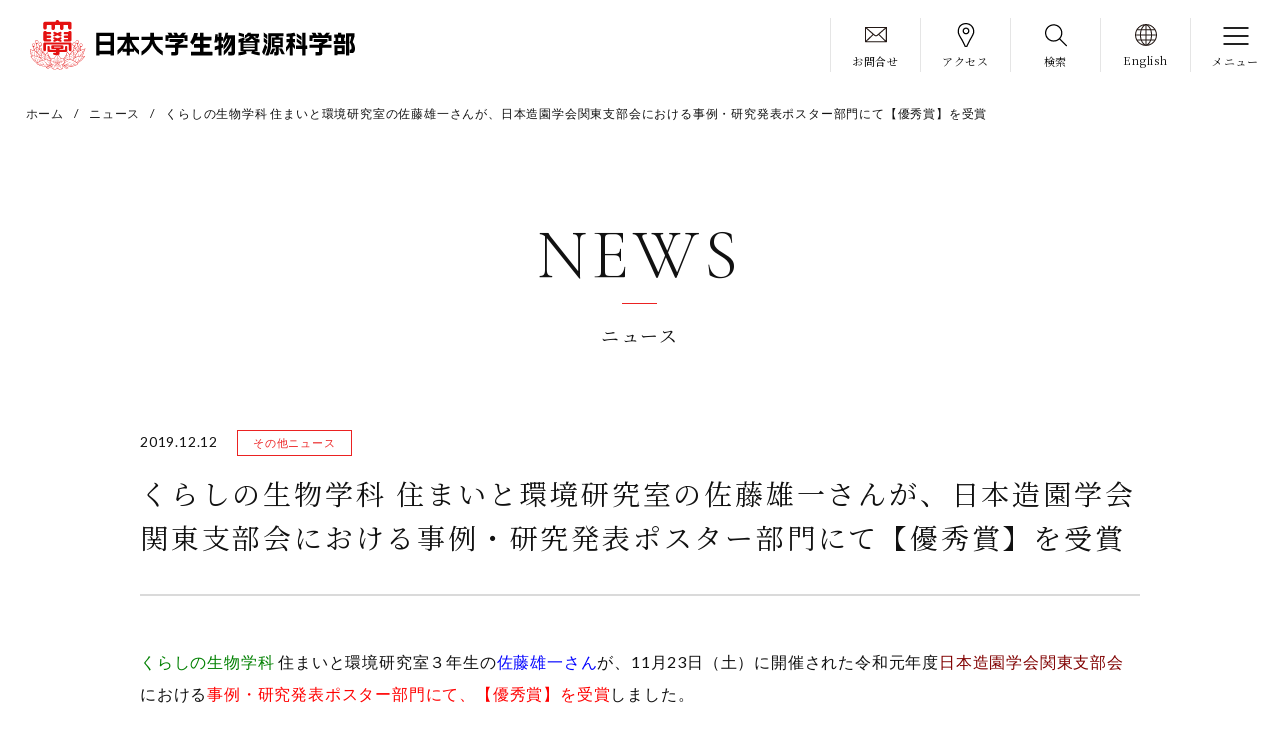

--- FILE ---
content_type: text/html; charset=UTF-8
request_url: https://www.brs.nihon-u.ac.jp/news/219/
body_size: 12033
content:
<!doctype html>
<html lang="ja">
<head>
<meta http-equiv="Content-Type" content="text/html; charset=UTF-8">

<meta name="format-detection" content="telephone=no">
<meta name="viewport" content="width=device-width, initial-scale=1.0, maximum-scale=1.2, user-scalable=yes">
<script>(function(html){html.className = html.className.replace(/\bno-js\b/,'js')})(document.documentElement);</script>
<title>くらしの生物学科 住まいと環境研究室の佐藤雄一さんが、日本造園学会関東支部会における事例・研究発表ポスター部門にて【優秀賞】を受賞  |  日本大学生物資源科学部</title>
<meta name='robots' content='max-image-preview:large' />
<link rel='dns-prefetch' href='//fonts.googleapis.com' />
<link href='https://fonts.gstatic.com' crossorigin rel='preconnect' />
<link rel="alternate" type="application/rss+xml" title="日本大学生物資源科学部 &raquo; フィード" href="https://www.brs.nihon-u.ac.jp/feed/" />
<link rel="alternate" type="application/rss+xml" title="日本大学生物資源科学部 &raquo; コメントフィード" href="https://www.brs.nihon-u.ac.jp/comments/feed/" />
<link rel="alternate" type="application/rss+xml" title="日本大学生物資源科学部 &raquo; くらしの生物学科 住まいと環境研究室の佐藤雄一さんが、日本造園学会関東支部会における事例・研究発表ポスター部門にて【優秀賞】を受賞 のコメントのフィード" href="https://www.brs.nihon-u.ac.jp/news/219/feed/" />
<link rel="alternate" title="oEmbed (JSON)" type="application/json+oembed" href="https://www.brs.nihon-u.ac.jp/wp-json/oembed/1.0/embed?url=https%3A%2F%2Fwww.brs.nihon-u.ac.jp%2Fnews%2F219%2F" />
<link rel="alternate" title="oEmbed (XML)" type="text/xml+oembed" href="https://www.brs.nihon-u.ac.jp/wp-json/oembed/1.0/embed?url=https%3A%2F%2Fwww.brs.nihon-u.ac.jp%2Fnews%2F219%2F&#038;format=xml" />
<style id='wp-img-auto-sizes-contain-inline-css'>
img:is([sizes=auto i],[sizes^="auto," i]){contain-intrinsic-size:3000px 1500px}
/*# sourceURL=wp-img-auto-sizes-contain-inline-css */
</style>
<style id='wp-emoji-styles-inline-css'>

	img.wp-smiley, img.emoji {
		display: inline !important;
		border: none !important;
		box-shadow: none !important;
		height: 1em !important;
		width: 1em !important;
		margin: 0 0.07em !important;
		vertical-align: -0.1em !important;
		background: none !important;
		padding: 0 !important;
	}
/*# sourceURL=wp-emoji-styles-inline-css */
</style>
<style id='wp-block-library-inline-css'>
:root{--wp-block-synced-color:#7a00df;--wp-block-synced-color--rgb:122,0,223;--wp-bound-block-color:var(--wp-block-synced-color);--wp-editor-canvas-background:#ddd;--wp-admin-theme-color:#007cba;--wp-admin-theme-color--rgb:0,124,186;--wp-admin-theme-color-darker-10:#006ba1;--wp-admin-theme-color-darker-10--rgb:0,107,160.5;--wp-admin-theme-color-darker-20:#005a87;--wp-admin-theme-color-darker-20--rgb:0,90,135;--wp-admin-border-width-focus:2px}@media (min-resolution:192dpi){:root{--wp-admin-border-width-focus:1.5px}}.wp-element-button{cursor:pointer}:root .has-very-light-gray-background-color{background-color:#eee}:root .has-very-dark-gray-background-color{background-color:#313131}:root .has-very-light-gray-color{color:#eee}:root .has-very-dark-gray-color{color:#313131}:root .has-vivid-green-cyan-to-vivid-cyan-blue-gradient-background{background:linear-gradient(135deg,#00d084,#0693e3)}:root .has-purple-crush-gradient-background{background:linear-gradient(135deg,#34e2e4,#4721fb 50%,#ab1dfe)}:root .has-hazy-dawn-gradient-background{background:linear-gradient(135deg,#faaca8,#dad0ec)}:root .has-subdued-olive-gradient-background{background:linear-gradient(135deg,#fafae1,#67a671)}:root .has-atomic-cream-gradient-background{background:linear-gradient(135deg,#fdd79a,#004a59)}:root .has-nightshade-gradient-background{background:linear-gradient(135deg,#330968,#31cdcf)}:root .has-midnight-gradient-background{background:linear-gradient(135deg,#020381,#2874fc)}:root{--wp--preset--font-size--normal:16px;--wp--preset--font-size--huge:42px}.has-regular-font-size{font-size:1em}.has-larger-font-size{font-size:2.625em}.has-normal-font-size{font-size:var(--wp--preset--font-size--normal)}.has-huge-font-size{font-size:var(--wp--preset--font-size--huge)}.has-text-align-center{text-align:center}.has-text-align-left{text-align:left}.has-text-align-right{text-align:right}.has-fit-text{white-space:nowrap!important}#end-resizable-editor-section{display:none}.aligncenter{clear:both}.items-justified-left{justify-content:flex-start}.items-justified-center{justify-content:center}.items-justified-right{justify-content:flex-end}.items-justified-space-between{justify-content:space-between}.screen-reader-text{border:0;clip-path:inset(50%);height:1px;margin:-1px;overflow:hidden;padding:0;position:absolute;width:1px;word-wrap:normal!important}.screen-reader-text:focus{background-color:#ddd;clip-path:none;color:#444;display:block;font-size:1em;height:auto;left:5px;line-height:normal;padding:15px 23px 14px;text-decoration:none;top:5px;width:auto;z-index:100000}html :where(.has-border-color){border-style:solid}html :where([style*=border-top-color]){border-top-style:solid}html :where([style*=border-right-color]){border-right-style:solid}html :where([style*=border-bottom-color]){border-bottom-style:solid}html :where([style*=border-left-color]){border-left-style:solid}html :where([style*=border-width]){border-style:solid}html :where([style*=border-top-width]){border-top-style:solid}html :where([style*=border-right-width]){border-right-style:solid}html :where([style*=border-bottom-width]){border-bottom-style:solid}html :where([style*=border-left-width]){border-left-style:solid}html :where(img[class*=wp-image-]){height:auto;max-width:100%}:where(figure){margin:0 0 1em}html :where(.is-position-sticky){--wp-admin--admin-bar--position-offset:var(--wp-admin--admin-bar--height,0px)}@media screen and (max-width:600px){html :where(.is-position-sticky){--wp-admin--admin-bar--position-offset:0px}}

/*# sourceURL=wp-block-library-inline-css */
</style><style id='global-styles-inline-css'>
:root{--wp--preset--aspect-ratio--square: 1;--wp--preset--aspect-ratio--4-3: 4/3;--wp--preset--aspect-ratio--3-4: 3/4;--wp--preset--aspect-ratio--3-2: 3/2;--wp--preset--aspect-ratio--2-3: 2/3;--wp--preset--aspect-ratio--16-9: 16/9;--wp--preset--aspect-ratio--9-16: 9/16;--wp--preset--color--black: #000000;--wp--preset--color--cyan-bluish-gray: #abb8c3;--wp--preset--color--white: #ffffff;--wp--preset--color--pale-pink: #f78da7;--wp--preset--color--vivid-red: #cf2e2e;--wp--preset--color--luminous-vivid-orange: #ff6900;--wp--preset--color--luminous-vivid-amber: #fcb900;--wp--preset--color--light-green-cyan: #7bdcb5;--wp--preset--color--vivid-green-cyan: #00d084;--wp--preset--color--pale-cyan-blue: #8ed1fc;--wp--preset--color--vivid-cyan-blue: #0693e3;--wp--preset--color--vivid-purple: #9b51e0;--wp--preset--gradient--vivid-cyan-blue-to-vivid-purple: linear-gradient(135deg,rgb(6,147,227) 0%,rgb(155,81,224) 100%);--wp--preset--gradient--light-green-cyan-to-vivid-green-cyan: linear-gradient(135deg,rgb(122,220,180) 0%,rgb(0,208,130) 100%);--wp--preset--gradient--luminous-vivid-amber-to-luminous-vivid-orange: linear-gradient(135deg,rgb(252,185,0) 0%,rgb(255,105,0) 100%);--wp--preset--gradient--luminous-vivid-orange-to-vivid-red: linear-gradient(135deg,rgb(255,105,0) 0%,rgb(207,46,46) 100%);--wp--preset--gradient--very-light-gray-to-cyan-bluish-gray: linear-gradient(135deg,rgb(238,238,238) 0%,rgb(169,184,195) 100%);--wp--preset--gradient--cool-to-warm-spectrum: linear-gradient(135deg,rgb(74,234,220) 0%,rgb(151,120,209) 20%,rgb(207,42,186) 40%,rgb(238,44,130) 60%,rgb(251,105,98) 80%,rgb(254,248,76) 100%);--wp--preset--gradient--blush-light-purple: linear-gradient(135deg,rgb(255,206,236) 0%,rgb(152,150,240) 100%);--wp--preset--gradient--blush-bordeaux: linear-gradient(135deg,rgb(254,205,165) 0%,rgb(254,45,45) 50%,rgb(107,0,62) 100%);--wp--preset--gradient--luminous-dusk: linear-gradient(135deg,rgb(255,203,112) 0%,rgb(199,81,192) 50%,rgb(65,88,208) 100%);--wp--preset--gradient--pale-ocean: linear-gradient(135deg,rgb(255,245,203) 0%,rgb(182,227,212) 50%,rgb(51,167,181) 100%);--wp--preset--gradient--electric-grass: linear-gradient(135deg,rgb(202,248,128) 0%,rgb(113,206,126) 100%);--wp--preset--gradient--midnight: linear-gradient(135deg,rgb(2,3,129) 0%,rgb(40,116,252) 100%);--wp--preset--font-size--small: 13px;--wp--preset--font-size--medium: 20px;--wp--preset--font-size--large: 36px;--wp--preset--font-size--x-large: 42px;--wp--preset--spacing--20: 0.44rem;--wp--preset--spacing--30: 0.67rem;--wp--preset--spacing--40: 1rem;--wp--preset--spacing--50: 1.5rem;--wp--preset--spacing--60: 2.25rem;--wp--preset--spacing--70: 3.38rem;--wp--preset--spacing--80: 5.06rem;--wp--preset--shadow--natural: 6px 6px 9px rgba(0, 0, 0, 0.2);--wp--preset--shadow--deep: 12px 12px 50px rgba(0, 0, 0, 0.4);--wp--preset--shadow--sharp: 6px 6px 0px rgba(0, 0, 0, 0.2);--wp--preset--shadow--outlined: 6px 6px 0px -3px rgb(255, 255, 255), 6px 6px rgb(0, 0, 0);--wp--preset--shadow--crisp: 6px 6px 0px rgb(0, 0, 0);}:where(.is-layout-flex){gap: 0.5em;}:where(.is-layout-grid){gap: 0.5em;}body .is-layout-flex{display: flex;}.is-layout-flex{flex-wrap: wrap;align-items: center;}.is-layout-flex > :is(*, div){margin: 0;}body .is-layout-grid{display: grid;}.is-layout-grid > :is(*, div){margin: 0;}:where(.wp-block-columns.is-layout-flex){gap: 2em;}:where(.wp-block-columns.is-layout-grid){gap: 2em;}:where(.wp-block-post-template.is-layout-flex){gap: 1.25em;}:where(.wp-block-post-template.is-layout-grid){gap: 1.25em;}.has-black-color{color: var(--wp--preset--color--black) !important;}.has-cyan-bluish-gray-color{color: var(--wp--preset--color--cyan-bluish-gray) !important;}.has-white-color{color: var(--wp--preset--color--white) !important;}.has-pale-pink-color{color: var(--wp--preset--color--pale-pink) !important;}.has-vivid-red-color{color: var(--wp--preset--color--vivid-red) !important;}.has-luminous-vivid-orange-color{color: var(--wp--preset--color--luminous-vivid-orange) !important;}.has-luminous-vivid-amber-color{color: var(--wp--preset--color--luminous-vivid-amber) !important;}.has-light-green-cyan-color{color: var(--wp--preset--color--light-green-cyan) !important;}.has-vivid-green-cyan-color{color: var(--wp--preset--color--vivid-green-cyan) !important;}.has-pale-cyan-blue-color{color: var(--wp--preset--color--pale-cyan-blue) !important;}.has-vivid-cyan-blue-color{color: var(--wp--preset--color--vivid-cyan-blue) !important;}.has-vivid-purple-color{color: var(--wp--preset--color--vivid-purple) !important;}.has-black-background-color{background-color: var(--wp--preset--color--black) !important;}.has-cyan-bluish-gray-background-color{background-color: var(--wp--preset--color--cyan-bluish-gray) !important;}.has-white-background-color{background-color: var(--wp--preset--color--white) !important;}.has-pale-pink-background-color{background-color: var(--wp--preset--color--pale-pink) !important;}.has-vivid-red-background-color{background-color: var(--wp--preset--color--vivid-red) !important;}.has-luminous-vivid-orange-background-color{background-color: var(--wp--preset--color--luminous-vivid-orange) !important;}.has-luminous-vivid-amber-background-color{background-color: var(--wp--preset--color--luminous-vivid-amber) !important;}.has-light-green-cyan-background-color{background-color: var(--wp--preset--color--light-green-cyan) !important;}.has-vivid-green-cyan-background-color{background-color: var(--wp--preset--color--vivid-green-cyan) !important;}.has-pale-cyan-blue-background-color{background-color: var(--wp--preset--color--pale-cyan-blue) !important;}.has-vivid-cyan-blue-background-color{background-color: var(--wp--preset--color--vivid-cyan-blue) !important;}.has-vivid-purple-background-color{background-color: var(--wp--preset--color--vivid-purple) !important;}.has-black-border-color{border-color: var(--wp--preset--color--black) !important;}.has-cyan-bluish-gray-border-color{border-color: var(--wp--preset--color--cyan-bluish-gray) !important;}.has-white-border-color{border-color: var(--wp--preset--color--white) !important;}.has-pale-pink-border-color{border-color: var(--wp--preset--color--pale-pink) !important;}.has-vivid-red-border-color{border-color: var(--wp--preset--color--vivid-red) !important;}.has-luminous-vivid-orange-border-color{border-color: var(--wp--preset--color--luminous-vivid-orange) !important;}.has-luminous-vivid-amber-border-color{border-color: var(--wp--preset--color--luminous-vivid-amber) !important;}.has-light-green-cyan-border-color{border-color: var(--wp--preset--color--light-green-cyan) !important;}.has-vivid-green-cyan-border-color{border-color: var(--wp--preset--color--vivid-green-cyan) !important;}.has-pale-cyan-blue-border-color{border-color: var(--wp--preset--color--pale-cyan-blue) !important;}.has-vivid-cyan-blue-border-color{border-color: var(--wp--preset--color--vivid-cyan-blue) !important;}.has-vivid-purple-border-color{border-color: var(--wp--preset--color--vivid-purple) !important;}.has-vivid-cyan-blue-to-vivid-purple-gradient-background{background: var(--wp--preset--gradient--vivid-cyan-blue-to-vivid-purple) !important;}.has-light-green-cyan-to-vivid-green-cyan-gradient-background{background: var(--wp--preset--gradient--light-green-cyan-to-vivid-green-cyan) !important;}.has-luminous-vivid-amber-to-luminous-vivid-orange-gradient-background{background: var(--wp--preset--gradient--luminous-vivid-amber-to-luminous-vivid-orange) !important;}.has-luminous-vivid-orange-to-vivid-red-gradient-background{background: var(--wp--preset--gradient--luminous-vivid-orange-to-vivid-red) !important;}.has-very-light-gray-to-cyan-bluish-gray-gradient-background{background: var(--wp--preset--gradient--very-light-gray-to-cyan-bluish-gray) !important;}.has-cool-to-warm-spectrum-gradient-background{background: var(--wp--preset--gradient--cool-to-warm-spectrum) !important;}.has-blush-light-purple-gradient-background{background: var(--wp--preset--gradient--blush-light-purple) !important;}.has-blush-bordeaux-gradient-background{background: var(--wp--preset--gradient--blush-bordeaux) !important;}.has-luminous-dusk-gradient-background{background: var(--wp--preset--gradient--luminous-dusk) !important;}.has-pale-ocean-gradient-background{background: var(--wp--preset--gradient--pale-ocean) !important;}.has-electric-grass-gradient-background{background: var(--wp--preset--gradient--electric-grass) !important;}.has-midnight-gradient-background{background: var(--wp--preset--gradient--midnight) !important;}.has-small-font-size{font-size: var(--wp--preset--font-size--small) !important;}.has-medium-font-size{font-size: var(--wp--preset--font-size--medium) !important;}.has-large-font-size{font-size: var(--wp--preset--font-size--large) !important;}.has-x-large-font-size{font-size: var(--wp--preset--font-size--x-large) !important;}
/*# sourceURL=global-styles-inline-css */
</style>

<style id='classic-theme-styles-inline-css'>
/*! This file is auto-generated */
.wp-block-button__link{color:#fff;background-color:#32373c;border-radius:9999px;box-shadow:none;text-decoration:none;padding:calc(.667em + 2px) calc(1.333em + 2px);font-size:1.125em}.wp-block-file__button{background:#32373c;color:#fff;text-decoration:none}
/*# sourceURL=/wp-includes/css/classic-themes.min.css */
</style>
<link rel='stylesheet' id='twentyseventeen-fonts-css' href='https://fonts.googleapis.com/css?family=Libre+Franklin%3A300%2C300i%2C400%2C400i%2C600%2C600i%2C800%2C800i&#038;subset=latin%2Clatin-ext&#038;display=fallback' media='all' />
<link rel='stylesheet' id='twentyseventeen-style-css' href='https://www.brs.nihon-u.ac.jp/wp-content/themes/brs/style.css?ver=20201208' media='all' />
<link rel="https://api.w.org/" href="https://www.brs.nihon-u.ac.jp/wp-json/" /><link rel="alternate" title="JSON" type="application/json" href="https://www.brs.nihon-u.ac.jp/wp-json/wp/v2/posts/219" /><link rel="EditURI" type="application/rsd+xml" title="RSD" href="https://www.brs.nihon-u.ac.jp/xmlrpc.php?rsd" />
<meta name="generator" content="WordPress 6.9" />
<link rel="canonical" href="https://www.brs.nihon-u.ac.jp/news/219/" />
<link rel='shortlink' href='https://www.brs.nihon-u.ac.jp/?p=219' />
<link rel="pingback" href="https://www.brs.nihon-u.ac.jp/xmlrpc.php">
<style>.recentcomments a{display:inline !important;padding:0 !important;margin:0 !important;}</style><meta name="description" content="日本大学生物資源科学部の公式サイトです。学部案内、各学科の紹介、就職キャリア・資格情報、キャンパスライフについて、日本大学生物資源科学部に関する情報をご覧いただけます。">
<meta name="keywords" content="日本大学生物資源科学部,日本大学農獣医学部,nubs">
	
<link rel="shortcut icon" href="/wp-content/themes/brs/assets/favicon.ico">
<link rel="apple-touch-icon" href="/wp-content/themes/brs/assets/apple-touch-icon.png">
<link rel="icon" type="image/png" href="/wp-content/themes/brs/assets/android-chrome-512x512.png">
	
<meta property='og:locale' content='ja_JP'>
<meta property="og:title" content="日本大学生物資源科学部">
<meta property="og:description" content="12の学科と短期大学部、大学院を併設。学内情報、入試案内。">
<meta property="og:url" content="https://www.brs.nihon-u.ac.jp/">
<meta property="og:image" content="https://www.brs.nihon-u.ac.jp/assets/ogp.png">
<meta property="og:site_name" content="日本大学生物資源科学部">
<meta property="og:type" content="website">
<meta name="twitter:card" content="summary_large_image">
<meta name="twitter:description" content="12の学科と短期大学部、大学院を併設。学内情報、入試案内。">
<meta name="twitter:title" content="日本大学生物資源科学部">
<meta name="twitter:image" content="https://www.brs.nihon-u.ac.jp/assets/ogp.png">

<!-- 共通CSS // -->
<link href="https://fonts.googleapis.com/css?family=Lato:400,700|Cormorant:300,400,700|Noto+Serif+JP:400,700&display=swap&subset=japanese" rel="stylesheet">
<link href="/wp-content/themes/brs/assets/css/common/reset.css?2023" rel="stylesheet">
<link href="/wp-content/themes/brs/assets/css/common/common.css?2023" rel="stylesheet">
<!-- //共通CSS -->

<!-- 個別CSS // -->
<link href="/wp-content/themes/brs/assets/css/news/news.css?2023" rel="stylesheet">
<!-- //個別CSS -->
	

<script>(function(i,s,o,g,r,a,m){i['GoogleAnalyticsObject']=r;i[r]=i[r]||function(){(i[r].q=i[r].q||[]).push(arguments)},i[r].l=1*new Date();a=s.createElement(o),m=s.getElementsByTagName(o)[0];a.async=1;a.src=g;m.parentNode.insertBefore(a,m)})(window,document,'script','//www.google-analytics.com/analytics.js','ga');ga('create','UA-4627726-24','nihon-u.ac.jp');ga('send','pageview');ga('create','UA-54750277-1','auto',{'name':'newTracker'});ga('newTracker.send','pageview');</script>

</head>
<body>

<div id="loading">
	<div class="loader"></div>
</div><!--/#loading-->

<div id="container">
	
    <!--========================================-->
    <!--header ここから/-->
    <!--========================================-->
    <header id="header">
        <div id="header_wrapper">
            <div id="header_inner">        	
                <p class="header_logo"><a href="/"><img src="/wp-content/themes/brs/assets/images/common/header_logo.svg" alt="日本大学生物資源科学部"></a></p>				
				<ul class="header_menu">
					<li class="request"><a href="/contact/" class="link"><img src="/wp-content/themes/brs/assets/images/common/menu_btn_contact.svg?2023" alt="お問合せ"><span class="txt">お問合せ</span></a></li>
					<li class="access"><a href="/access_map/" class="link"><img src="/wp-content/themes/brs/assets/images/common/menu_btn_access.svg?2023" alt="アクセス"><span class="txt">アクセス</span></a></li>
					<li class="search"><span class="link"><img src="/wp-content/themes/brs/assets/images/common/menu_btn_search.svg?2023" alt="検索"><span class="txt">検索</span></span></li>
					<li class="language"><a href="https://hp.brs.nihon-u.ac.jp/~NUBSenglish/" class="link" target="_blank"><img src="/wp-content/themes/brs/assets/images/common/ico_language.svg" alt="English"><span class="txt">English</span></a></li>
					<li><span class="link hamburger"><i></i><span class="txt">メニュー</span></span></li>
				</ul>
				
                <!--========================================-->
                <!--gnavi ここから/-->
                <!--========================================-->
                <nav id="gnavi">
					<div id="gnavi_visual">
						<div class="gnavi_logo">
							<p class="logo"><img src="/wp-content/themes/brs/assets/images/common/header_logo.svg" alt="日本大学生物資源科学部"></p>
							<p class="catch"><img src="/wp-content/themes/brs/assets/images/common/header_catch.svg" alt=""></p>
						</div>
						<div class="gnavi_add">
							<p class="ttl">Location</p>
							<p class="add">〒252-0880 神奈川県藤沢市亀井野1866</p>
							<p class="copy">Copyright &copy; 2025 College of Bioresource Sciences, <br class="sp">Nihon University. All Rights Reserved.</p>
						</div>
					</div>
					
                    <div id="gnavi_inner">						
						<div class="gnavi_search">
							<form id="cse-search-box" action="https://google.com/cse">
								<input type="hidden" name="cx" value="5c8f051a8324f770a">
								<input type="hidden" name="ie" value="UTF-8">
								<input type="text" name="q" size="31">
								<input type="submit" name="sa" value="検索">
							</form>
							<script type="text/javascript" src="https://www.google.com/cse/brand?form=cse-search-box&lang=ja"></script>
						</div><!--/.gnavi_search-->
						
						<p class="gnavi_home"><a href="/">HOME</a></p>
						
						<div class="gnavi_list">
							<ul class="list">
								<li><a href="/about/">学部情報<span class="en">ABOUT</span></a></li>
								<li><a href="/education/">学科・大学院<span class="en">DEPARTMENT</span></a></li>
								<li><a href="/facilities/">教育・研究施設<span class="en">FACILITIES</span></a></li>
								<li><a href="/research/">研究<span class="en">RESEARCH</span></a></li>
								<li><a href="/campus_life/">学生生活<span class="en">LIFE</span></a></li>
								<li><a href="/career/">就職・キャリア<span class="en">CAREER</span></a></li>
								<li><a href="https://hp.brs.nihon-u.ac.jp/~NUBSmuseum/" target="_blank">博物館<span class="en">MUSEUM</span></a></li>
								<li><a href="https://hp.brs.nihon-u.ac.jp/~nuanmec/" target="_blank">動物病院<span class="en">ANIMAL HOSPITAL</span></a></li>
								<li><a href="https://hp.brs.nihon-u.ac.jp/~library/" target="_blank">図書館<span class="en">LIBRARY</span></a></li>
							</ul>
						</div><!--/.gnavi_list-->
						
						<div class="gnavi_other_list">
							<ul class="list">
								<li><a href="/for_prospective_students/">受験生の方へ</a></li>
								<li><a href="/for_current_students/">在学生の方へ</a></li>
								<li><a href="/for_alumni/">卒業生の方へ</a></li>
								<li><a href="/for_parents/">保護者の方へ</a></li>
								<li><a href="/for_general_public/">一般の方へ</a></li>
								<li><a href="/for_faculty_and_staff/">教職員の方へ</a></li>
								<li><a href="/for_corporations/">企業の方へ</a></li>
								<li><a href="/news/">学部からのおしらせ</a></li>
							</ul>
						</div><!--/.gnavi_other_list-->
						
						<div class="gnavi_special_list">
							<ul class="list">
								<li><a href="https://hp.brs.nihon-u.ac.jp/~examination/" target="_blank">受験生応援サイト</a></li>
								<li><a href="https://hp.brs.nihon-u.ac.jp/~opencampus/" target="_blank">オープンキャンパス</a></li>
								<li><a href="https://youtu.be/3lGCRXWEIRM" target="_blank">動画</a></li>
								<li><a href="https://saas.actibookone.com/content/detail?param=eyJjb250ZW50TnVtIjo1ODE5NTJ9&detailFlg=1&pNo=1" target="_blank">デジタルパンフレット</a></li>
							</ul>
						</div><!--/.gnavi_special_list-->
						
						<div class="gnavi_btn_list">
							<ul class="list">
								<li><a href="/contact/">お問い合わせ</a></li>
								<li><a href="https://forms.gle/j7fyXguPCachs37PA" target="_blank">資料請求</a></li>
								<li><a href="/access_map/">アクセスマップ</a></li>
								<li><a href="/campus_life/campus_map/">キャンパスマップ</a></li>
							</ul>
						</div><!--/.gnavi_btn_list-->
						
						<p class="gnavi_language"><a href="/" class="ja">JP</a> ／ <a href="https://hp.brs.nihon-u.ac.jp/~NUBSenglish/" class="en">EN</a></p>
						
						<ul class="gnavi_sns">
							<li class="twitter"><a href="https://twitter.com/nubs_shigemaru" target="_blank"><img src="/wp-content/themes/brs/assets/images/common/ico_x_wht.png" alt=""></a></li>
							<li class="facebook"><a href="https://www.facebook.com/shigemaru.nu" target="_blank"><img src="/wp-content/themes/brs/assets/images/common/ico_facebook_wht.svg" alt=""></a></li>
							<li class="tiktok"><a href="https://www.tiktok.com/@nubs_shigemaru" target="_blank"><img src="/wp-content/themes/brs/assets/images/common/ico_tiktok_wht.svg" alt=""></a></li>
							<li class="youtube"><a href="https://www.youtube.com/channel/UC0pvk9klVb4gYRNqUQdNPgg" target="_blank"><img src="/wp-content/themes/brs/assets/images/common/ico_youtube_wht.svg" alt=""></a></li>
						</ul>
						
						<ul class="gnavi_link">							
							<li><a href="/link/">リンク</a></li>
							<li><a href="/about_this_site/">このサイトについて</a></li>
							<li><a href="https://www.nihon-u.ac.jp/privacypolicy/" target="_blank">個人情報保護</a></li>
							<li><a href="/cookie_policy/">クッキー（Cookie）ポリシー</a></li>
							<li><a href="/sitemap/">サイトマップ</a></li>
							<li><a href="/recommended_environment/">推奨環境</a></li>
						</ul>
                  </div>
                </nav><!--/nav-->            
            </div><!--/#header_inner--> 
			
			<div class="searchBox">
				<form id="cse-search-box" action="https://google.com/cse">
					<input type="hidden" name="cx" value="5c8f051a8324f770a">
					<input type="hidden" name="ie" value="UTF-8">
					<input type="text" name="q" size="31">
					<input type="submit" name="sa" value="検索">
				</form>
				<script type="text/javascript" src="https://www.google.com/cse/brand?form=cse-search-box&lang=ja"></script>
			</div><!--/.searchBox-->
			<div class="search_overlay"></div><!--/.search_cover-->			
    	</div><!--/#header_wrapper-->
    </header><!--/#header-->    <!--========================================-->
    <!--contents ここから/-->
    <!--========================================-->            
    <main id="contents">
    	<div id="contents_inner">
			
			<div id="breadcrumb">
				<div id="breadcrumb_inner">
					<ul>
						<li><a href="/">ホーム</a></li>
						<li><a href="/news/">ニュース</a></li><li>くらしの生物学科 住まいと環境研究室の佐藤雄一さんが、日本造園学会関東支部会における事例・研究発表ポスター部門にて【優秀賞】を受賞</li>					</ul>
				</div>
			</div>
			
			<section class="mainRuledTitle_wrap">
            	<div class="mainRuledTitle inview">						
					<p class="line top"><span></span></p>
					<h1 class="ttl">
						<span class="en">NEWS</span>
						<span class="sub">ニュース</span>
					</h1>
					<p class="line btm"><span></span></p>
				</div><!--/.mainRuledTitle-->
			</section><!--/section-->	
			<section id="newsDetailCol">
            	<div id="newsDetailCol_inner">
					<div class="newsDetailCol_ttlBox">
						<p class="date">2019.12.12 <span class="category">その他ニュース</span>
</p>
						<h2 class="ttl">くらしの生物学科 住まいと環境研究室の佐藤雄一さんが、日本造園学会関東支部会における事例・研究発表ポスター部門にて【優秀賞】を受賞</h2>					</div>		
					
					<div class="newsDetailCol_detail">						
						<!-- wp:html -->

			<div class="mainAreaInner">
            
	            <div class="newsArea">
		
				
				<!--<div class="newsDate">2019.12.12</div>-->
				
				<div class="section">
					<div><p><span style="color: #008000;">くらしの生物学科</span> 住まいと環境研究室３年生の<span style="color: #0000ff;">佐藤雄一さん</span>が、11月23日（土）に開催された令和元年度<span style="color: #800000;">日本造園学会関東支部会</span>における<span style="color: #ff0000;">事例・研究発表ポスター部門にて、【優秀賞】を受賞</span>しました。</p>
<p>&nbsp;</p>
<p><a href="/news/32327.html/attachment/img_2694-3/" rel="attachment wp-att-32333"><img class="alignnone size-full wp-image-32333" src="/wp-content/uploads/xIMG_2694-3.jpg.pagespeed.ic.hqkYl8z50Z.jpg" alt="" width="480" height="640" srcset="/wp-content/uploads/IMG_2694-3.jpg 480w, /wp-content/uploads/IMG_2694-3-225x300.jpg 225w" sizes="(max-width: 480px) 100vw, 480px"/></a></p>
<p>　　　　　　　　　　　賞状を手にする<span style="color: #0000ff;">佐藤雄一さん</span></p>
<p>&nbsp;</p>
<p>研究題目は<strong>「野鳥の保全意識啓発に向けた専門観察者の持つ愛着契機と価値認識について」</strong>です。</p>
<p>これは、野鳥保全を目的として、人はどのように野鳥を好きになるのか？という問いに迫った社会学的アプローチによる研究です。</p>
<p>&nbsp;</p>
<p><a href="/news/32327.html/attachment/img_2675-2/" rel="attachment wp-att-32332"><img class="alignnone size-full wp-image-32332" src="/wp-content/uploads/xIMG_2675-2.jpg.pagespeed.ic.pxveL_DuPL.jpg" alt="" width="480" height="640" srcset="/wp-content/uploads/IMG_2675-2.jpg 480w, /wp-content/uploads/IMG_2675-2-225x300.jpg 225w" sizes="(max-width: 480px) 100vw, 480px"/></a></p>
<p>　　　　　　　　　　　発表ポスターを示す<span style="color: #0000ff;">佐藤雄一さん</span></p>
<p>&nbsp;</p>
<p>野鳥は地域や老若男女問わず人々の関心を呼ぶ魅力的かつ身近な生き物と言えます。<br/>
一方で野鳥の観察や保全活動には専門的知識と多少高額な用具（双眼鏡など）が必要とされ、保全意欲は感化されても具体的な保全行動に至るにはややハードルの高い生き物とも考えられます。</p>
<p>&nbsp;</p>
<p><a href="/news/32327.html/attachment/img_2847/" rel="attachment wp-att-32334"><img class="alignnone size-full wp-image-32334" src="/wp-content/uploads/xIMG_2847.jpg.pagespeed.ic.NCIeQjPQ24.jpg" alt="" width="480" height="288" srcset="/wp-content/uploads/IMG_2847.jpg 480w, /wp-content/uploads/IMG_2847-300x180.jpg 300w" sizes="(max-width: 480px) 100vw, 480px"/></a></p>
<p>　　　　　　　　　　　　双眼鏡を手にするメンバー</p>
<p>&nbsp;</p>
<p>そこで本研究では、専門観察者が持つ野鳥への愛着契機や価値意識、具体的な保全行動に至ったプロセスや継続的な観察行動に関わる手腕を見える化することで、新たなビジター確保や初心者観察者への保全意識向上を支援することを目的に行いました。</p>
<p>調査では、研究室の仲間らと、日本野鳥の会所属会員の皆様へのヒアリングやアンケートを綿密に行い、その結果、研究の新規性と内容表現、プレゼンテーションが高く評価されました。</p>
<p>&nbsp;</p>
<p><a href="/news/32327.html/attachment/img_2655-2/" rel="attachment wp-att-32331"><img class="alignnone size-full wp-image-32331" src="/wp-content/uploads/xIMG_2655-2.jpg.pagespeed.ic.N6fcxQEk9b.jpg" alt="" width="480" height="589" srcset="/wp-content/uploads/IMG_2655-2.jpg 480w, /wp-content/uploads/IMG_2655-2-244x300.jpg 244w" sizes="(max-width: 480px) 100vw, 480px"/></a></p>
<p>　　　　　　　　　　　発表内容を説明する<span style="color: #0000ff;">佐藤雄一さん</span></p>
<p>&nbsp;</p>
<p>おめでとうございます。</p>
<p>&nbsp;</p>
<p>＊調査にご協力いただきました　公益財団法人日本野鳥の会の関係者の皆様、またアンケートにご回答いただいた皆様ありがとうございました。</p>
<p>&nbsp;</p>
<p>＊発表連名者一覧：<br/>
佐藤 雄一 (くらしの生物学科　３年生）<br/>
小谷 幸司（くらしの生物学科　教授）<br/>
小島 仁志（くらしの生物学科　助教）</p>
<p>&nbsp;</p>
<p>&nbsp;</p>
<p>くらしの生物学科</p>
<p><a href="https://hp.brs.nihon-u.ac.jp/~kurashi/" target="_blank" rel="noopener">https://hp.brs.nihon-u.ac.jp/~kurashi/</a></p>
<p>&nbsp;</p>
<p>住まいと環境研究室</p>
<p><a href="https://hp.brs.nihon-u.ac.jp/~kurashi/laboratory/bdlsk" target="_blank" rel="noopener">https://hp.brs.nihon-u.ac.jp/~kurashi/laboratory/bdlsk</a>/</p>
</div>
				</div>
				
				
				</div>	
			</div>
			
<!-- /wp:html -->					</div><!--/.newsDetailCol_detail-->
					
					<div class="btnPrev_wrap">
						<p class="btnPrev"><a href="/news/">BACK TO THE LIST</a></p>
					</div><!--/.btnPrev_wrap-->
					
				</div><!--/#newsDetailCol_inner-->
			</section><!--/section-->
        	
      	</div><!--/#contents_inner-->
    </main><!--/#contents-->
    <!--========================================-->
    <!--footer ここから/-->
    <!--========================================--> 
    <footer>
    	<div id="footer_inner">
			<div class="footer_navi">
				<ul class="nav">
					<li><a href="/access_map/">アクセスマップ</a></li>
					<!-- <li><a href="/campus_life/campus_map/">キャンパスマップ</a></li> -->
					<li><a href="/contact/">お問い合わせ</a></li>
					<li><a href="/recruit/">採用情報</a></li>
					<li><a href="/about_this_site/">このサイトについて</a></li>
					<li><a href="https://www.nihon-u.ac.jp/privacypolicy/" target="_blank">個人情報保護</a></li>
					<li><a href="/cookie_policy/">クッキー（Cookie）ポリシー</a></li>
					<li><a href="/sitemap/">サイトマップ</a></li>
				</ul>
			</div><!--/.footer_navi-->
			
			<p class="logo_nu"><a href="https://www.nihon-u.ac.jp/" target="_blank"><img src="/wp-content/themes/brs/assets/images/common/footer_logoNU.svg" alt="日本大学"></a></p>
			
			<div class="footer_add">
				<p class="logo"><a href="/"><img src="/wp-content/themes/brs/assets/images/common/footer_logo.svg" alt="日本大学生物資源科学部"></a></p>
				<p class="add">〒252-0880 神奈川県藤沢市亀井野1866</p>
				<div class="snsList_wrap">
					<p class="ttl">FOLLOW US</p>
					<ul class="snsList">						
						<li class="twitter"><a href="https://twitter.com/nubs_shigemaru" target="_blank"><img src="/wp-content/themes/brs/assets/images/common/ico_x_blk.png" alt=""></a></li>
						<li class="facebook"><a href="https://www.facebook.com/shigemaru.nu" target="_blank"><img src="/wp-content/themes/brs/assets/images/common/ico_facebook.svg" alt=""></a></li>
						<li class="tiktok"><a href="https://www.tiktok.com/@nubs_shigemaru" target="_blank"><img src="/wp-content/themes/brs/assets/images/common/ico_tiktok.svg" alt=""></a></li>
						<li class="youtube"><a href="https://www.youtube.com/channel/UC0pvk9klVb4gYRNqUQdNPgg" target="_blank"><img src="/wp-content/themes/brs/assets/images/common/ico_youtube.svg" alt=""></a></li>
					</ul>
				</div><!--/.snsList_wrap-->				
			</div><!--/.footer_addWrap-->
			
			<p class="copy">Copyright &copy; College of Bioresource Sciences, <br class="sp">Nihon University. All Rights Reserved.</p>
      	</div><!--/#footer_inner-->
    </footer><!--/footer-->     
</div><!--/#container-->
	
<!-- 共通JS // -->
<script src="/wp-content/themes/brs/assets/js/jquery-3.6.0.min.js?2023"></script>
<script src="/wp-content/themes/brs/assets/js/jquery.inview.min.js?2023"></script>
<script src="/wp-content/themes/brs/assets/js/loading.js?2023"></script>
<script src="/wp-content/themes/brs/assets/js/common.js?2023"></script>
<!-- //共通JS -->

<!-- object-fit IE対応 // -->
<script src="/wp-content/themes/brs/assets/js/ofi.min.js?2023"></script>
<script>
  $(function () {
  	if (document.getElementById("mainVisualTitle")){
   	objectFitImages();
	}
  });
</script>
<!-- //object-fit IE対応 -->

<!-- wp_footer // -->
<script type="speculationrules">
{"prefetch":[{"source":"document","where":{"and":[{"href_matches":"/*"},{"not":{"href_matches":["/wp-*.php","/wp-admin/*","/wp-content/uploads/*","/wp-content/*","/wp-content/plugins/*","/wp-content/themes/brs/*","/*\\?(.+)"]}},{"not":{"selector_matches":"a[rel~=\"nofollow\"]"}},{"not":{"selector_matches":".no-prefetch, .no-prefetch a"}}]},"eagerness":"conservative"}]}
</script>
<script id="wp-emoji-settings" type="application/json">
{"baseUrl":"https://s.w.org/images/core/emoji/17.0.2/72x72/","ext":".png","svgUrl":"https://s.w.org/images/core/emoji/17.0.2/svg/","svgExt":".svg","source":{"concatemoji":"https://www.brs.nihon-u.ac.jp/wp-includes/js/wp-emoji-release.min.js?ver=6.9"}}
</script>
<script type="module">
/*! This file is auto-generated */
const a=JSON.parse(document.getElementById("wp-emoji-settings").textContent),o=(window._wpemojiSettings=a,"wpEmojiSettingsSupports"),s=["flag","emoji"];function i(e){try{var t={supportTests:e,timestamp:(new Date).valueOf()};sessionStorage.setItem(o,JSON.stringify(t))}catch(e){}}function c(e,t,n){e.clearRect(0,0,e.canvas.width,e.canvas.height),e.fillText(t,0,0);t=new Uint32Array(e.getImageData(0,0,e.canvas.width,e.canvas.height).data);e.clearRect(0,0,e.canvas.width,e.canvas.height),e.fillText(n,0,0);const a=new Uint32Array(e.getImageData(0,0,e.canvas.width,e.canvas.height).data);return t.every((e,t)=>e===a[t])}function p(e,t){e.clearRect(0,0,e.canvas.width,e.canvas.height),e.fillText(t,0,0);var n=e.getImageData(16,16,1,1);for(let e=0;e<n.data.length;e++)if(0!==n.data[e])return!1;return!0}function u(e,t,n,a){switch(t){case"flag":return n(e,"\ud83c\udff3\ufe0f\u200d\u26a7\ufe0f","\ud83c\udff3\ufe0f\u200b\u26a7\ufe0f")?!1:!n(e,"\ud83c\udde8\ud83c\uddf6","\ud83c\udde8\u200b\ud83c\uddf6")&&!n(e,"\ud83c\udff4\udb40\udc67\udb40\udc62\udb40\udc65\udb40\udc6e\udb40\udc67\udb40\udc7f","\ud83c\udff4\u200b\udb40\udc67\u200b\udb40\udc62\u200b\udb40\udc65\u200b\udb40\udc6e\u200b\udb40\udc67\u200b\udb40\udc7f");case"emoji":return!a(e,"\ud83e\u1fac8")}return!1}function f(e,t,n,a){let r;const o=(r="undefined"!=typeof WorkerGlobalScope&&self instanceof WorkerGlobalScope?new OffscreenCanvas(300,150):document.createElement("canvas")).getContext("2d",{willReadFrequently:!0}),s=(o.textBaseline="top",o.font="600 32px Arial",{});return e.forEach(e=>{s[e]=t(o,e,n,a)}),s}function r(e){var t=document.createElement("script");t.src=e,t.defer=!0,document.head.appendChild(t)}a.supports={everything:!0,everythingExceptFlag:!0},new Promise(t=>{let n=function(){try{var e=JSON.parse(sessionStorage.getItem(o));if("object"==typeof e&&"number"==typeof e.timestamp&&(new Date).valueOf()<e.timestamp+604800&&"object"==typeof e.supportTests)return e.supportTests}catch(e){}return null}();if(!n){if("undefined"!=typeof Worker&&"undefined"!=typeof OffscreenCanvas&&"undefined"!=typeof URL&&URL.createObjectURL&&"undefined"!=typeof Blob)try{var e="postMessage("+f.toString()+"("+[JSON.stringify(s),u.toString(),c.toString(),p.toString()].join(",")+"));",a=new Blob([e],{type:"text/javascript"});const r=new Worker(URL.createObjectURL(a),{name:"wpTestEmojiSupports"});return void(r.onmessage=e=>{i(n=e.data),r.terminate(),t(n)})}catch(e){}i(n=f(s,u,c,p))}t(n)}).then(e=>{for(const n in e)a.supports[n]=e[n],a.supports.everything=a.supports.everything&&a.supports[n],"flag"!==n&&(a.supports.everythingExceptFlag=a.supports.everythingExceptFlag&&a.supports[n]);var t;a.supports.everythingExceptFlag=a.supports.everythingExceptFlag&&!a.supports.flag,a.supports.everything||((t=a.source||{}).concatemoji?r(t.concatemoji):t.wpemoji&&t.twemoji&&(r(t.twemoji),r(t.wpemoji)))});
//# sourceURL=https://www.brs.nihon-u.ac.jp/wp-includes/js/wp-emoji-loader.min.js
</script>
<!-- // wp_footer -->
</body>
</html>







--- FILE ---
content_type: text/css
request_url: https://www.brs.nihon-u.ac.jp/wp-content/themes/brs/assets/css/common/reset.css?2023
body_size: 903
content:
/* Box sizing rules */
*,
*::before,
*::after {
  box-sizing: border-box;
}

/* Remove default margin */
html, body, div, span, applet, object, iframe,
h1, h2, h3, h4, h5, h6, p, blockquote, pre,
a, abbr, acronym, address, big, cite, code,
del, dfn, img, ins, kbd, q, s, samp,
small, strike, strong, sub, sup, tt, var,
b, u, i, center,
dl, dt, dd, ol, ul, li,
fieldset, form, label, legend,
table, caption, tbody, tfoot, thead, tr, th, td,
article, aside, canvas, details, embed, 
figure, figcaption, footer, header, hgroup, 
menu, nav, output, ruby, section, summary,
time, mark, audio, video {
margin: 0;
padding: 0;
border: 0;
font-size: 100%;
font: inherit;
vertical-align: baseline;
}

/* Remove list styles on ul, ol elements with a list role, which suggests default styling will be removed */
ul,ol,li,dl,dt,dd{
	list-style-type:none;
	list-style-position:outside;
}

/* Set core root defaults */
/*html:focus-within {
  scroll-behavior: smooth;
}*/

/* Set core body defaults */
body {
  min-height: 100vh;
  text-rendering: optimizeSpeed;
  line-height: 1.5;
}

/* A elements that don't have a class get default styles */
a:not([class]) {
  text-decoration-skip-ink: auto;
}

/* link */
a{
  outline:none;
  color: inherit;
}
a img{
  outline:none;
  border:none;
  padding:0; margin:0;
}

/* Make images easier to work with */
img,
picture {
  max-width: 100%;
  /*display: block;*/
}

/* Inherit fonts for inputs and buttons */
input,
button,
textarea,
select {
  font: inherit;
  color: inherit;
}

/* Remove all animations and transitions for people that prefer not to see them */
@media (prefers-reduced-motion: reduce) {
  html:focus-within {
   scroll-behavior: auto;
  }
  *,
  *::before,
  *::after {
    animation-duration: 0.01ms !important;
    animation-iteration-count: 1 !important;
    transition-duration: 0.01ms !important;
    scroll-behavior: auto !important;
  }
}

--- FILE ---
content_type: text/css
request_url: https://www.brs.nihon-u.ac.jp/wp-content/themes/brs/assets/css/news/news.css?2023
body_size: 2951
content:
@charset "utf-8";

/* ---------------------------------------- 
 - contents（NEWS一覧）
---------------------------------------- */
/* news_category */
#news_category #news_category_inner {
	background: #f7f7f7;
	padding-top: 50px;
	padding-bottom: 30px;
}
#news_category ul.news_category_list {
	display: -webkit-flex;
	display: flex;
	flex-wrap:wrap;
	justify-content: center;
	width: 90%;
	max-width: 1100px;
	padding: 10px;
	margin: 0 auto;
	background: #fff;
	font-family: 'Noto Serif JP', serif;
    letter-spacing: 0.1em;
}
#news_category ul.news_category_list li {
	padding: 10px 1.5%;
	font-size: 1.5rem;
}
#news_category ul.news_category_list li a {
	text-decoration: none;
    transition: .3s;
}
#news_category ul.news_category_list li a:hover {
	color:#eb2222;
}
#news_category ul.news_category_list li span{
	cursor:pointer;
	display: inline-block;
	position: relative;
 	text-decoration: none;
}
#news_category ul.news_category_list li span::before{
	content: "";
	position: absolute;
	left: 0;
	bottom: 0;
	width: 100%;
	height: 2px;
	background: #eb2222;
	display: none;
}
#news_category ul.news_category_list li span.selected::before{
	display: block;
}
@media screen and (max-width: 768px) {	
	#news_category #news_category_inner {
		padding-top: 30px;
		padding-bottom: 50px;
	}
	#news_category ul.news_category_list {
		width: 100%;
	}
	#news_category ul.news_category_list li {
		font-size: 2.4vw;
	}
}
@media screen and (max-width: 480px) {
	#news_category ul.news_category_list {
		width: 100%;
		justify-content: flex-start;
	}
	#news_category ul.news_category_list li {
		font-size: 1.0rem;
		padding: 5px 4%;
		width: calc(100% / 3);
	}
}

/* newsCol */
#newsCol{
	padding: 50px 0 70px;
	margin: 0 auto;
	background: #f7f7f7;
}
#newsCol #newsCol_inner {
	width: 94%;
	max-width: 1100px;	
    text-align: center;
	margin: 0 auto;
	display: -webkit-flex;
    display: flex;
    justify-content: space-between;
	flex-flow: row-reverse;
	align-items: flex-start;
}
#newsCol .news_detailList {
	width: 70%;
	margin: 0 0 0 auto;
	padding: 0 0 45px;
	position: relative;
}
#newsCol ul.news_menu_list {
	width: 100%;
	margin-bottom: 40px;
	text-align: left;
}
#newsCol ul.news_menu_list li {
	margin-bottom: 1.5em;
	padding-bottom: 1.5em;
	border-bottom: solid 1px #b0b0b0;
	padding-left:0.5em; 
	padding-right:0.5em; 
}
#newsCol ul.news_menu_list li {
	width: 100%;
	text-decoration: none;
	display: -webkit-flex;
	display: flex;
	align-items: center;
}
#newsCol ul.news_menu_list li .date{
	color:#777;
	font-size: 1.3rem;
	margin-right: 3%;
}
#newsCol ul.news_menu_list li .category{
	color:#eb2222;
	font-size: 1.2rem;
	border:solid 1px #eb2222;
	margin-right: 3%;
	box-sizing: border-box;
	padding: 0 1.0em;
	height: 20px;
	line-height: 20px;
	min-width: 115px;
	text-align: center;
}
#newsCol ul.news_menu_list li .event{
	color:#fff;
	border:none;
	background: #eb2222;
}
#newsCol ul.news_menu_list li .ttl {
    flex: 1;
}
#newsCol ul.news_menu_list li .ttl a{
	text-decoration: none;
}
#newsCol ul.news_menu_list li .ttl a:hover{
	text-decoration: underline;
}
#newsCol .news_dateList {
	width:26%;
}
#newsCol .news_dateList ul.news_dateList_list {
    width: 100%;
	border-top: solid 2px #dadada;
	position: relative;
}
#newsCol .news_dateList ul.news_dateList_list::before {
    content: '';
    display: inline-block;
    position: absolute;
    top: -2px;
    left: 0;
    width: 50px;
    height: 2px;
    background: #eb2222;
}
#newsCol .news_dateList ul.news_dateList_list > li > a {
	width: 100%;
	display: block;
	position: relative;
	-webkit-transition: .3s;
    transition: .3s;
	font-size: 1.7rem;
	line-height: 1.2;
	text-align: left;
	text-decoration: none;
	border-bottom: solid 1px #b0b0b0;
	font-family: 'Noto Serif JP', serif;
    letter-spacing: 0.1em;
}
#newsCol .news_dateList ul.news_dateList_list > li > a::before {
    content: '';
    display: inline-block;
    background-size: contain;
    vertical-align: text-bottom;
    background-position: left top;
    background-repeat: no-repeat;
    position: absolute;
    top: 50%;
    right: 10px;
    width: 7px;
    height: 12px;
    margin-top: 1px;
    background-image: url(/wp-content/themes/brs/assets/images/common/ico_list_arw.svg);
    -webkit-transform: translate(0, -50%);
    transform: translate(0, -50%);
    -webkit-transition: .3s;
    transition: .3s;
}
#newsCol .news_dateList ul.news_dateList_list > li > a > span {
	display: block;
	width: 100%;
	height: 100%;	
	padding: 25px 0;
	box-sizing: border-box;	
	position: relative;
}
#newsCol .news_dateList ul.news_dateList_list > li > a.selected {
	color: #eb2222;
}
#newsCol .news_dateList ul.news_dateList_list > li > a:hover {
	border-color: #222;
}
#newsCol .news_dateList ul.news_dateList_list > li > a.selected::before {
    display: none;
}
#newsCol .news_detailList_pager ul {
	display: -webkit-flex;
    display: flex;
	justify-content:center;	
}
#newsCol .news_detailList_pager ul li {
	display:inline-block;
	padding:0 1%;
	font-size:1.3rem;
}
#newsCol .news_detailList_pager ul li a {
	display:block;
	padding:5px;
	border:solid 1px #eee;
	transition: all 0.5s;
	letter-spacing:0.1em;
	min-width: 35px;
    text-align: center;
    box-sizing: border-box;
	background: #fff;
	text-decoration: none;
}
#newsCol .news_detailList_pager ul li span {
	display:block;
	padding:5px 0;
	transition: all 0.5s;
	letter-spacing:0.1em;
}
#newsCol .news_detailList_pager ul li a:hover,
#newsCol .news_detailList_pager ul li a.active {
	background:#222;
	color:#fff;
	text-decoration:none;
}
@media screen and (max-width: 1000px) {	
	#newsCol .news_detailList {
		width: 65%;
	}
	#newsCol .news_dateList {
		width:32%;
	}
}
@media screen and (max-width: 768px) {	
	#newsCol{
		padding: 0;
	}
	#newsCol #newsCol_inner {
		display: block;	
		width: 100%;
	}
	#newsCol .news_detailList {
		width: 100%;
	}
	#newsCol ul.news_menu_list {
		margin-bottom: 20px;
	}
	#newsCol ul.news_menu_list li {
		flex-wrap: wrap;
		padding-left: 5%;
		padding-right: 5%;
	}
	#newsCol ul.news_menu_list li .date{
		font-size: 1.2rem;
		margin-right: 3%;
	}
	#newsCol ul.news_menu_list li .category{
		font-size: 1.1rem;
		margin-right: 0;
	}
	#newsCol ul.news_menu_list li .ttl {
		flex: auto;
		width: 100%;
		margin-top: 0.7em;
		font-size: 1.3rem;
	}	
	#newsCol .news_dateList {
		width:100%;
		background: #fff;
	}
	#newsCol .news_dateList ul.news_dateList_list {
		display: -webkit-flex;
		display: flex;
		justify-content:center;	
		flex-wrap: wrap;
	}
	#newsCol .news_dateList ul.news_dateList_list > li {
		width:50%;
	}
	#newsCol .news_dateList ul.news_dateList_list > li:nth-child(odd) > a {
		border-right: solid 1px #b0b0b0;
	}
	#newsCol .news_dateList .news_dateList_inner ul.news_dateList_list > li > a {
		font-size: 1.5rem;
	}
	#newsCol .news_dateList ul.news_dateList_list > li > a > span {
		padding: 20px 4%;
	}
	#newsCol .news_detailList_pager {
		width:100%;
		padding: 25px 0 0;
	}
	#newsCol .news_detailList_pager ul li {
		font-size:1.3rem;
	}
}

/* ---------------------------------------- 
 - #newsDetail
---------------------------------------- */
#newsDetailCol {
    margin: 0 auto;
    padding-bottom: 100px;
    width: 100%;
}
#newsDetailCol #newsDetailCol_inner {
    width:94%;
	max-width: 1000px;
	margin: 0 auto;
}
#newsDetailCol .newsDetailCol_ttlBox {
	border-bottom: solid 2px #dadada;
	padding: 0 0 35px;
}
#newsDetailCol .newsDetailCol_ttlBox .date {
    font-size: 1.4rem;
    padding: 0 0 15px;
}
#newsDetailCol .newsDetailCol_ttlBox .date .category {
    background: #fff;
	border: solid 1px #eb2222;
	min-width: 115px;
	padding: 0.05em 5px;
	color:#eb2222;
	display: inline-block;
	box-sizing: border-box;
	text-align: center;
	font-size: 1.1rem;
	margin-left: 15px;
}
#newsDetailCol .newsDetailCol_ttlBox .date .category.event {
    background: #eb2222;
	color:#fff;
}
#newsDetailCol .newsDetailCol_ttlBox .ttl {
    font-size: 2.8rem;
	text-align: left;
	line-height: 1.6;
	font-family: 'Noto Serif JP', serif;
    letter-spacing: 0.1em;
}
#newsDetailCol .newsDetailCol_detail{
	padding: 30px 0;
}
#newsDetailCol .btnBox{
	border-top:solid 1px #ccc;
	padding: 35px 0 0;
	text-align: center;
}
#newsDetailCol .btnBox p.btn a{
	border:solid 1px #ccc;
	padding: 10px 15px;
	margin: 0 auto;
	min-width: 250px;
	display: inline-block;
	text-decoration: none;
}
@media screen and (max-width: 768px) {
	#newsDetailCol {
		padding-bottom: 50px;
	}
	#newsDetailCol .newsDetailCol_ttlBox .ttl {
		font-size: 2.4rem;
	}
	#newsDetailCol .newsDetailCol_detail{
		font-size: 1.4rem;
	}
}
@media screen and (max-width: 480px) {
	#newsDetailCol .newsDetailCol_ttlBox .ttl {
		font-size: 1.8rem;
	}
}

/* newsDetailCol_detail（記事専用CSS） */
button,
.button,
.faux-button,
.wp-block-button__link,
.wp-block-file .wp-block-file__button,
input[type="button"],
input[type="reset"], input[type="submit"],
.bg-accent,
.bg-accent-hover:hover,
.bg-accent-hover:focus,
:root .has-accent-background-color,
.comment-reply-link {
    background-color: #eb2222 !important;
	color:#222 !important;
	text-decoration: none !important;
}
.wp-block-file .wp-block-file__button{
	display: inline-block;
}
:root .has-accent-color {
    color: #222 !important;
}
#newsDetailCol .newsDetailCol_detail{
	padding: 30px 0;
}
#newsDetailCol .newsDetailCol_detail strong {
    font-weight: bold;
}
#newsDetailCol .newsDetailCol_detail h2 {
    font-size: 2.2rem;
    font-weight: bold;
    line-height: 1.6;
	padding-bottom: 15px;
	margin:20px 0;
	position: relative;
	font-family: 'Noto Serif JP', serif;
    letter-spacing: 0.1em;
	border-bottom: solid 1px #dadada;
}
#newsDetailCol .newsDetailCol_detail h2::after {
    content: '';
    display: inline-block;
    position: absolute;
    bottom: -1px;
    left: 0;
    width: 100px;
    height: 1px;
    background: #eb2222;
    transition: .5s;
}
#newsDetailCol .newsDetailCol_detail h3 {
	font-size: 1.8rem;
    font-weight: bold;
	margin: 20px 0;
}
#newsDetailCol .newsDetailCol_detail a {
	text-decoration: underline;
}
#newsDetailCol .newsDetailCol_detail a:hover {
	text-decoration: none;
}
#newsDetailCol .newsDetailCol_detail p {
	margin: 20px 0;
}
#newsDetailCol .newsDetailCol_detail img {
	margin: 20px 0;
}
#newsDetailCol .newsDetailCol_detail ol {
	margin: 0 0 20px 1.7em;
}
#newsDetailCol .newsDetailCol_detail ol li {
	padding: 0 0 7px;
	list-style:decimal;
}
#newsDetailCol .newsDetailCol_detail ul {
	padding: 0 0 20px 2.0em;
}
#newsDetailCol .newsDetailCol_detail ul li {
	padding: 0 0 7px;
	list-style:disc;
}
#newsDetailCol .newsDetailCol_detail .ml20 {
	margin-left: 20px;
}
#newsDetailCol .newsDetailCol_detail .ml30 {
	margin-left: 30px;
}
#newsDetailCol .newsDetailCol_detail .ml40 {
	margin-left: 40px;
}
#newsDetailCol .newsDetailCol_detail .ml50 {
	margin-left: 50px;
}
#newsDetailCol .newsDetailCol_detail hr{
	border: 0 !important;
	width: 100%;
	background-color: #dadada;
	display: block;
	height:1px;
}
#newsDetailCol .newsDetailCol_detail table {
	width: 100%;
	margin: 0 auto 25px;
	box-sizing: border-box;
	border-top: solid 1px #dadada;
	border-left: solid 1px #dadada;
	border-collapse: collapse;
    border-spacing: 0;
}
#newsDetailCol .newsDetailCol_detail table th {
	padding: 12px;
	box-sizing: border-box;
	border-right: solid 1px #dadada;
	border-bottom: solid 1px #dadada;
	background: #f7f7f7;
	vertical-align: middle;
	font-weight: bold;
}
#newsDetailCol .newsDetailCol_detail table td {
	padding: 12px;
	box-sizing: border-box;
	border-right: solid 1px #dadada;
	border-bottom: solid 1px #dadada;
	vertical-align: middle;
}
#newsDetailCol .newsDetailCol_detail p:last-child,
#newsDetailCol .newsDetailCol_detail ol:last-child,
#newsDetailCol .newsDetailCol_detail ul:last-child,
#newsDetailCol .newsDetailCol_detail table:last-child {
	padding-bottom: 0;
	margin-bottom: 0;
}
@media screen and (max-width: 768px) {
	#newsDetailCol .newsDetailCol_detail{
		padding: 20px 0;
	}
	#newsDetailCol .newsDetailCol_detail h2 {
		font-size: 1.8rem;
	}
	#newsDetailCol .newsDetailCol_detail h3 {
		font-size: 1.6rem;
	}
	#newsDetailCol .newsDetailCol_detail table th {
		padding: 7px;
	}
	#newsDetailCol .newsDetailCol_detail table td {
		padding: 7px;
	}
}

--- FILE ---
content_type: image/svg+xml
request_url: https://www.brs.nihon-u.ac.jp/wp-content/themes/brs/assets/images/common/footer_logo.svg
body_size: 7771
content:
<?xml version="1.0" encoding="utf-8"?>
<!-- Generator: Adobe Illustrator 27.1.1, SVG Export Plug-In . SVG Version: 6.00 Build 0)  -->
<svg version="1.1" id="レイヤー_1" xmlns="http://www.w3.org/2000/svg" xmlns:xlink="http://www.w3.org/1999/xlink" x="0px"
	 y="0px" width="442.888px" height="39.286px" viewBox="0 0 442.888 39.286" style="enable-background:new 0 0 442.888 39.286;"
	 xml:space="preserve">
<style type="text/css">
	.st0{fill:#231815;}
</style>
<g>
	<g>
		<path class="st0" d="M30.438,38.829c0,0.261-0.133,0.392-0.397,0.392h-5.165c-0.298,0-0.447-0.133-0.447-0.4v-1.301
			c0-0.266-0.131-0.4-0.39-0.4H6.253c-0.26,0-0.39,0.134-0.39,0.4v1.301c0,0.267-0.129,0.4-0.388,0.4H0.388
			C0.129,39.221,0,39.091,0,38.829V0.479c0-0.261,0.129-0.391,0.391-0.391h29.656c0.26,0,0.391,0.131,0.391,0.391V38.829z
			 M24.428,14.942V6.29c0-0.259-0.131-0.388-0.393-0.388H6.256c-0.263,0-0.393,0.129-0.393,0.388v8.652
			c0,0.259,0.131,0.389,0.393,0.389h17.779C24.297,15.331,24.428,15.201,24.428,14.942z M24.428,30.916v-9.38
			c0-0.261-0.131-0.391-0.393-0.391H6.256c-0.263,0-0.393,0.13-0.393,0.391v9.38c0,0.261,0.131,0.391,0.393,0.391h17.779
			C24.297,31.306,24.428,31.177,24.428,30.916z"/>
		<path class="st0" d="M73.285,37.658c0,0.261-0.098,0.293-0.293,0.098c-0.13-0.13-0.359-0.309-0.684-0.538
			c-2.704-2.247-5.065-4.657-7.084-7.23c-0.163-0.227-0.244-0.195-0.244,0.097v2.59c0,0.261-0.131,0.391-0.391,0.391h-6.547
			c-0.261,0-0.391,0.115-0.391,0.345v5.417c0,0.263-0.114,0.394-0.342,0.394h-4.641c-0.261,0-0.391-0.131-0.391-0.394v-5.417
			c0-0.23-0.131-0.345-0.391-0.345h-6.547c-0.261,0-0.391-0.13-0.391-0.391v-2.59c0-0.293-0.082-0.325-0.244-0.097
			c-1.987,2.573-4.348,4.983-7.084,7.23c-0.163,0.131-0.391,0.31-0.684,0.538c-0.195,0.195-0.293,0.163-0.293-0.098v-6.986
			c0-0.26,0.178-0.554,0.537-0.879c3.192-2.801,5.911-5.863,8.159-9.185c1.986-2.964,3.192-5.439,3.615-7.426
			c0.032-0.227-0.033-0.342-0.195-0.342H37.033c-0.261,0-0.391-0.114-0.391-0.342V7.757c0-0.26,0.129-0.391,0.389-0.391h14.611
			c0.259,0,0.39-0.129,0.39-0.391V0.478c0-0.26,0.131-0.391,0.394-0.391h5.075c0.263,0,0.394,0.131,0.394,0.391v6.498
			c0,0.261,0.114,0.391,0.342,0.391h14.706c0.227,0,0.342,0.131,0.342,0.391v4.739c0,0.229-0.114,0.342-0.342,0.342H61.169
			c-0.163,0-0.229,0.114-0.195,0.342c0.423,1.987,1.628,4.463,3.615,7.426c2.247,3.322,4.967,6.385,8.159,9.185
			c0.358,0.325,0.538,0.619,0.538,0.879V37.658z M52.277,27.251v-9.429c0-0.293-0.049-0.309-0.146-0.049
			c-1.532,3.518-3.339,6.693-5.423,9.527c-0.163,0.228-0.098,0.342,0.195,0.342h4.984C52.146,27.642,52.277,27.512,52.277,27.251z
			 M63.22,27.301c-0.586-0.814-1.173-1.693-1.759-2.639c-1.4-2.214-2.606-4.51-3.615-6.888c-0.131-0.26-0.195-0.244-0.195,0.049
			v9.429c0,0.261,0.129,0.391,0.391,0.391h5.032C63.334,27.642,63.383,27.529,63.22,27.301z"/>
		<path class="st0" d="M114.031,12.448c0,0.261-0.13,0.391-0.391,0.391H99.618c-0.261,0-0.342,0.114-0.244,0.342
			c1.238,6.494,5.651,12.53,13.24,18.111c0.098,0.033,0.505,0.278,1.221,0.734c0.13,0.097,0.195,0.261,0.195,0.489v6.51
			c0,0.26-0.097,0.325-0.293,0.195l-0.586-0.343c-2.802-1.764-5.294-3.608-7.475-5.535c-5.244-4.636-8.518-9.289-9.82-13.958
			c-1.304,4.669-4.577,9.322-9.821,13.958c-2.183,1.927-4.674,3.771-7.475,5.535l-0.586,0.343c-0.195,0.129-0.293,0.065-0.293-0.195
			v-6.413c0-0.261,0.065-0.423,0.195-0.489c0.358-0.228,0.782-0.473,1.27-0.734c2.214-1.632,4.169-3.344,5.862-5.139
			c4.104-4.307,6.563-8.664,7.377-13.069c0.065-0.228-0.016-0.342-0.244-0.342H78.072c-0.261,0-0.391-0.13-0.391-0.391V7.66
			c0-0.26,0.129-0.391,0.391-0.391h14.315c0.261,0,0.391-0.13,0.391-0.391v-6.4c0-0.26,0.13-0.391,0.391-0.391h5.423
			c0.227,0,0.342,0.131,0.342,0.391v6.4c0,0.261,0.129,0.391,0.391,0.391h14.315c0.261,0,0.391,0.131,0.391,0.391V12.448z"/>
		<path class="st0" d="M156.242,14.305c0,0.228-0.131,0.342-0.391,0.342h-4.397c-0.261,0-0.391-0.114-0.391-0.342V9.663
			c0-0.227-0.115-0.342-0.342-0.342H124.29c-0.261,0-0.391,0.114-0.391,0.342v4.642c0,0.228-0.131,0.342-0.391,0.342h-4.397
			c-0.261,0-0.391-0.114-0.391-0.342V4.924c0-0.227,0.129-0.342,0.391-0.342h5.276c0.293,0,0.358-0.114,0.195-0.342l-2.345-3.762
			c-0.163-0.26-0.098-0.391,0.195-0.391h5.667c0.358,0,0.586,0.114,0.684,0.342c0.065,0.098,0.7,1.368,1.906,3.811
			c0.097,0.228,0.276,0.342,0.537,0.342h2.687c0.26,0,0.342-0.114,0.244-0.342l-2.003-3.811c-0.098-0.227-0.033-0.342,0.195-0.342
			h5.472c0.26,0,0.505,0.261,0.733,0.782l1.515,3.322c0.13,0.261,0.309,0.391,0.538,0.391h2.491c0.228,0,0.44-0.099,0.635-0.297
			c0.944-0.922,2.052-2.239,3.322-3.951c0.13-0.165,0.325-0.247,0.586-0.247h5.863c0.26,0,0.325,0.132,0.195,0.395l-0.391,0.444
			c-0.391,0.428-1.385,1.548-2.981,3.359c-0.163,0.198-0.114,0.297,0.147,0.297h5.374c0.26,0,0.391,0.114,0.391,0.342V14.305z
			 M156.242,25.932c0,0.229-0.131,0.342-0.391,0.342h-15.048c-0.261,0-0.391,0.131-0.391,0.392v8.484
			c0,2.714-1.465,4.071-4.397,4.071h-6.938c-0.261,0-0.391-0.13-0.391-0.391v-4.934c0-0.261,0.13-0.391,0.391-0.391h5.277
			c0.293,0,0.44-0.18,0.44-0.542v-6.297c0-0.261-0.131-0.393-0.391-0.393h-15.292c-0.261,0-0.391-0.114-0.391-0.342V21.34
			c0-0.261,0.129-0.391,0.391-0.391h15.292c0.26,0,0.391-0.114,0.391-0.342v-1.563c0-0.227,0.276-0.472,0.831-0.733l4.69-2.003
			c0.26-0.098,0.26-0.146,0-0.146h-14.217c-0.261,0-0.391-0.13-0.391-0.391v-4.153c0-0.261,0.129-0.391,0.391-0.391h22.816
			c0.261,0,0.391,0.13,0.391,0.391v3.762c0,0.293-0.195,0.57-0.586,0.83l-7.182,4.495c-0.293,0.163-0.277,0.244,0.049,0.244h14.266
			c0.26,0,0.391,0.131,0.391,0.391V25.932z"/>
	</g>
	<g>
		<path class="st0" d="M198.998,38.879c0,0.229-0.131,0.342-0.39,0.342h-36.155c-0.229,0-0.342-0.114-0.342-0.342v-5.423
			c0-0.227,0.114-0.342,0.342-0.342h14.851c0.229,0,0.342-0.13,0.342-0.393v-6.494c0-0.229-0.113-0.344-0.342-0.344h-9.526
			c-0.229,0-0.342-0.13-0.342-0.391v-5.325c0-0.227,0.114-0.342,0.342-0.342h9.526c0.229,0,0.342-0.114,0.342-0.342v-5.668
			c0-0.26-0.113-0.391-0.342-0.391h-6.594c-0.229,0-0.408,0.114-0.538,0.342l-4.495,7.182c-0.131,0.163-0.277,0.163-0.44,0
			l-4.201-4.104c-0.163-0.162-0.179-0.342-0.049-0.537c2.898-3.843,5.146-8.989,6.742-15.439h6.107c0.227,0,0.309,0.114,0.244,0.342
			c-0.455,2.345-0.927,4.381-1.416,6.107h4.64c0.229,0,0.342-0.114,0.342-0.342V0.429c0-0.227,0.116-0.342,0.344-0.342h5.471
			c0.226,0,0.342,0.114,0.342,0.342v6.547c0,0.229,0.113,0.342,0.342,0.342h12.85c0.261,0,0.392,0.114,0.392,0.342v5.423
			c0,0.228-0.131,0.342-0.392,0.342h-12.85c-0.229,0-0.342,0.131-0.342,0.391v5.668c0,0.228,0.113,0.342,0.342,0.342h9.771
			c0.229,0,0.342,0.114,0.342,0.342v5.325c0,0.261-0.113,0.391-0.342,0.391h-9.771c-0.229,0-0.342,0.115-0.342,0.344v6.494
			c0,0.263,0.113,0.393,0.342,0.393h14.463c0.259,0,0.39,0.115,0.39,0.342V38.879z"/>
		<path class="st0" d="M216.878,25.556c0,0.262-0.117,0.442-0.349,0.539l-1.449,0.49c-0.268,0.098-0.401,0.277-0.401,0.538v11.706
			c0,0.261-0.129,0.392-0.387,0.392h-4.502c-0.258,0-0.387-0.131-0.387-0.393v-9.817c0-0.261-0.131-0.36-0.391-0.295l-5.814,1.612
			c-0.293,0.065-0.44-0.032-0.44-0.293v-5.709c0-0.259,0.147-0.422,0.442-0.488l5.814-1.613c0.259-0.097,0.388-0.26,0.388-0.489
			v-7.482c0-0.26-0.131-0.391-0.391-0.391h-0.929c-0.261,0-0.407,0.131-0.44,0.391l-0.391,2.541c-0.033,0.261-0.18,0.391-0.44,0.391
			h-4.446c-0.261,0-0.374-0.13-0.342-0.391c0.325-1.302,0.635-2.605,0.929-3.909c0.227-0.912,0.373-2.019,0.44-3.322
			c0.064-0.586,0.178-2.703,0.342-6.351c0-0.261,0.129-0.391,0.391-0.391h3.664c0.26,0,0.391,0.131,0.391,0.391l-0.098,4.152
			c0,0.261,0.129,0.391,0.391,0.391h0.538c0.26,0,0.391-0.13,0.391-0.393V0.48c0-0.261,0.129-0.393,0.387-0.393h4.502
			c0.258,0,0.387,0.131,0.387,0.393v6.885c0,0.263,0.133,0.393,0.401,0.393h1.449c0.232,0,0.349,0.131,0.349,0.391v5.325
			c0,0.261-0.117,0.391-0.349,0.391h-1.449c-0.268,0-0.401,0.131-0.401,0.391v5.619c0,0.261,0.133,0.359,0.401,0.293l1.449-0.537
			c0.232-0.065,0.349,0.033,0.349,0.294V25.556z M237.496,33.383c0,1.701-0.147,2.895-0.44,3.582
			c-0.652,1.505-2.036,2.257-4.153,2.257h-6.449c-0.261,0-0.391-0.13-0.391-0.391v-5.325c0-0.261,0.129-0.391,0.391-0.391h4.006
			c0.782,0,1.18-0.84,1.196-2.522c0.016-1.682,0.041-4.848,0.074-9.496c0-0.065-0.033-0.065-0.098,0
			c-1.727,5.212-6.009,11.09-12.85,17.637l-0.195,0.195c-0.196,0.163-0.294,0.131-0.294-0.097v-6.694
			c0-0.26,0.098-0.488,0.294-0.684c6.416-6.285,10.455-13.24,12.116-20.861h-1.221c-0.261,0-0.423,0.114-0.489,0.342
			c-2.117,7.199-5.634,13.159-10.553,17.881l-0.195,0.195c-0.196,0.163-0.294,0.131-0.294-0.097v-6.84
			c0-0.26,0.082-0.472,0.245-0.635c2.507-2.507,4.591-6.123,6.253-10.846h-1.318c-0.294,0-0.489,0.114-0.587,0.342
			c-1.238,3.062-2.72,5.44-4.446,7.133l-0.245,0.196c-0.163,0.163-0.244,0.13-0.244-0.098v-6.302c0-0.261,0.049-0.505,0.147-0.733
			c1.954-3.745,3.192-7.426,3.713-11.041h4.153c0.26,0,0.358,0.131,0.293,0.391l-0.929,3.664c-0.065,0.228,0.033,0.342,0.293,0.342
			h11.824c0.26,0,0.391,0.131,0.391,0.393V33.383z"/>
		<path class="st0" d="M279.806,38.926c0,0.261-0.131,0.36-0.391,0.295c-1.792-0.163-4.153-0.59-7.084-1.279
			c-1.401-0.329-3.697-1.05-6.888-2.165c-0.261-0.066-0.342-0.213-0.245-0.443l1.417-2.903c0.098-0.229,0.031-0.344-0.196-0.344
			h-9.771c-0.261,0-0.342,0.117-0.244,0.349l1.221,3.093c0.097,0.233,0.015,0.383-0.245,0.449c-1.53,0.898-3.582,1.646-6.156,2.245
			c-1.238,0.266-3.664,0.599-7.279,0.998c-0.261,0.065-0.391-0.035-0.391-0.3v-4.589c0-0.266,0.129-0.415,0.391-0.449l5.082-0.697
			c0.715-0.133,2.116-0.483,4.201-1.049c0.227-0.033,0.212-0.05-0.048-0.05h-5.619c-0.261,0-0.391-0.13-0.391-0.391V16.659
			c0-0.261-0.136-0.343-0.406-0.245l-2.659,1.051c-0.27,0.098-0.403,0.017-0.403-0.244v-5.166c0-0.259,0.129-0.438,0.391-0.536
			l9.233-3.469c0.227-0.097,0.342-0.016,0.342,0.244v4.495c0,0.261-0.114,0.44-0.342,0.537l-1.905,1.026
			c-0.229,0.131-0.212,0.196,0.049,0.196h3.566c0.26,0,0.391-0.13,0.391-0.391v-2.834c0-0.26,0.114-0.456,0.342-0.586
			c1.336-0.163,2.768-0.651,4.3-1.466c0.455-0.26,0.847-0.537,1.172-0.831c0.847-0.684,1.432-1.384,1.759-2.101
			c0.227-0.129,0.211-0.195-0.049-0.195h-1.954c-0.294,0-0.538,0.066-0.734,0.195l-5.178,3.469
			c-0.261,0.097-0.391,0.016-0.391-0.244V5.266c0-0.065,0.04-0.187,0.122-0.367c0.08-0.178,0.236-0.349,0.464-0.513
			c0.783-0.325,1.564-0.847,2.346-1.564c0.358-0.357,0.911-1.058,1.661-2.1c0.129-0.227,0.309-0.423,0.537-0.587
			c0.065-0.032,0.163-0.048,0.294-0.048h4.495c0.227,0,0.293,0.114,0.195,0.342l-0.537,1.026c-0.098,0.228-0.018,0.342,0.244,0.342
			h13.875c0.26,0,0.391,0.131,0.391,0.391v2.98c0,0.261-0.065,0.505-0.195,0.733l-1.808,3.712c-0.098,0.229-0.276,0.31-0.537,0.244
			l-4.153-1.417c-0.261-0.097-0.327-0.244-0.196-0.44l0.978-1.563c0.162-0.195,0.113-0.293-0.147-0.293h-3.517
			c-0.261,0-0.278,0.049-0.049,0.147c0.455,1.303,1.954,2.622,4.495,3.957c0.422,0.195,0.895,0.375,1.416,0.538
			c1.27,0.391,2.655,0.635,4.153,0.733c0.196,0.131,0.294,0.326,0.294,0.586v4.788c0,0.261-0.116,0.375-0.343,0.342l-2.589-0.439
			c-0.261-0.032-0.391,0.082-0.391,0.342v14.559c0,0.261-0.131,0.391-0.391,0.391h-5.57c-0.229,0-0.229,0.017,0,0.049
			c1.791,0.591,3.175,0.968,4.153,1.132c0.52,0.066,2.199,0.262,5.033,0.59c0.26,0.033,0.391,0.18,0.391,0.443V38.926z
			 M252.885,7.309c0,0.263-0.134,0.361-0.402,0.295l-8.111-2.197c-0.22-0.065-0.329-0.213-0.329-0.444V0.383
			c0-0.262,0.113-0.361,0.342-0.295l8.11,2.247c0.26,0.065,0.391,0.23,0.391,0.493V7.309z M271.305,19.63v-1.808
			c0-0.261-0.131-0.391-0.392-0.391h-18.468c-0.26,0-0.391,0.13-0.391,0.391v1.808c0,0.261,0.131,0.391,0.391,0.391h18.468
			C271.174,20.021,271.305,19.891,271.305,19.63z M271.305,24.027v-1.808c0-0.26-0.131-0.391-0.392-0.391h-18.468
			c-0.26,0-0.391,0.131-0.391,0.391v1.808c0,0.261,0.131,0.391,0.391,0.391h18.468C271.174,24.418,271.305,24.288,271.305,24.027z
			 M271.305,28.522v-1.808c0-0.227-0.131-0.342-0.392-0.342h-18.468c-0.26,0-0.391,0.114-0.391,0.342v1.808
			c0,0.261,0.131,0.391,0.391,0.391h18.468C271.174,28.913,271.305,28.783,271.305,28.522z M271.305,14.549
			c-2.007-1.238-3.65-2.752-4.933-4.544c-0.329,0.423-0.74,0.863-1.233,1.319c-1.152,1.075-2.533,2.085-4.143,3.029
			c-0.196,0.131-0.163,0.196,0.098,0.196H271.305z"/>
		<path class="st0" d="M292.583,25.32l-5.065,13.166c-0.098,0.263-0.212,0.279-0.342,0.051l-3.023-4.69
			c-0.131-0.195-0.147-0.423-0.049-0.684l4.885-13.387c0.065-0.227,0.165-0.244,0.295-0.049l3.199,4.912
			C292.648,24.867,292.68,25.093,292.583,25.32z M292.654,10.884c0,0.261-0.114,0.31-0.342,0.147l-5.227-3.958
			c-0.261-0.163-0.391-0.391-0.391-0.684V0.283c0-0.293,0.129-0.358,0.391-0.195l5.227,3.664c0.227,0.163,0.342,0.391,0.342,0.684
			V10.884z M292.654,19.923c0,0.293-0.114,0.359-0.342,0.195l-5.227-4.006c-0.261-0.163-0.391-0.391-0.391-0.684V9.321
			c0-0.293,0.129-0.358,0.391-0.195l5.227,3.664c0.227,0.163,0.342,0.391,0.342,0.684V19.923z M320.405,5.803
			c0,0.261-0.131,0.391-0.391,0.391h-7.377v2.247h6.107c0.26,0,0.391,0.131,0.391,0.391v16.074c0,0.261-0.131,0.391-0.391,0.391
			h-5.961c-0.261,0-0.391,0.131-0.391,0.393v9.61c0,0.262-0.016,0.523-0.049,0.785c-0.26,1.928-1.27,2.974-3.028,3.138h-4.349
			c-0.261,0-0.391-0.13-0.391-0.391v-4.934c0-0.261,0.129-0.391,0.391-0.391h1.857c0.26,0,0.391-0.131,0.391-0.393V25.69
			c0-0.262-0.131-0.393-0.391-0.393h-5.472c-0.261,0-0.391-0.129-0.391-0.391V8.832c0-0.26,0.129-0.391,0.391-0.391h5.716V6.194
			h-7.131c-0.263,0-0.393,0.131-0.393,0.391v12.623c0,7.144-1.572,13.815-4.716,20.013h-5.007c-0.26,0-0.341-0.131-0.243-0.392
			c2.898-6.359,4.462-13.419,4.689-21.181V1.358c0-0.261,0.129-0.392,0.391-0.392h25.357c0.26,0,0.391,0.131,0.391,0.391V5.803z
			 M306.627,27.789l-4.397,9.136c-0.163,0.228-0.374,0.342-0.636,0.342h-4.591c-0.261,0-0.325-0.114-0.195-0.342l4.556-9.13
			c0.162-0.167,0.373-0.251,0.633-0.251h4.483C306.741,27.544,306.79,27.626,306.627,27.789z M314.933,14.988v-2.443
			c0-0.26-0.131-0.391-0.391-0.391h-8.989c-0.261,0-0.391,0.131-0.391,0.391v2.443c0,0.261,0.129,0.391,0.391,0.391h8.989
			C314.802,15.38,314.933,15.249,314.933,14.988z M314.933,20.949v-2.491c0-0.261-0.131-0.391-0.391-0.391h-8.989
			c-0.261,0-0.391,0.131-0.391,0.391v2.491c0,0.261,0.129,0.391,0.391,0.391h8.989C314.802,21.34,314.933,21.21,314.933,20.949z
			 M322.75,36.925c0.129,0.228,0.064,0.342-0.197,0.342h-4.671c-0.263,0-0.459-0.107-0.591-0.324l-4.378-9.145
			c-0.163-0.168-0.114-0.253,0.147-0.253h4.509c0.261,0,0.457,0.098,0.588,0.292L322.75,36.925z"/>
		<path class="st0" d="M341.121,5.266c0.098,0.261,0.016,0.423-0.244,0.488c-1.141,0.326-2.622,0.652-4.447,0.977v3.713
			c0,0.261,0.131,0.391,0.391,0.391h3.128c0.26,0,0.391,0.13,0.391,0.391v4.885c0,0.261-0.131,0.391-0.391,0.391h-3.128
			c-0.26,0-0.391,0.049-0.391,0.146c0,0.098,0.065,0.244,0.196,0.44c0.325,0.457,0.798,1.14,1.416,2.052
			c0.098,0.098,0.163,0.18,0.196,0.244c0.129,0.163,0.293,0.375,0.489,0.635c0.325,0.457,0.716,1.043,1.172,1.759
			c0.129,0.163,0.195,0.391,0.195,0.684v5.521c0,0.261-0.082,0.293-0.244,0.098l-3.126-3.42c-0.196-0.195-0.294-0.162-0.294,0.098
			v14.069c0,0.262-0.114,0.393-0.342,0.393h-4.544c-0.261,0-0.391-0.131-0.391-0.393V25.444c0-0.227-0.065-0.244-0.195-0.049
			l-6.059,7.671c-0.163,0.228-0.244,0.195-0.244-0.098v-7.084c0-0.261,0.065-0.505,0.195-0.733c1.14-1.335,2.068-2.507,2.786-3.518
			c0.358-0.554,1.236-2.149,2.638-4.788c0.098-0.227,0.033-0.342-0.195-0.342h-4.202c-0.261,0-0.391-0.13-0.391-0.391v-4.885
			c0-0.261,0.129-0.391,0.391-0.391h4.934c0.227,0,0.342-0.133,0.342-0.396V7.567c0-0.231-0.114-0.347-0.342-0.347l-4.642,0.195
			c-0.261,0.033-0.391-0.081-0.391-0.342V2.286c0-0.227,0.129-0.358,0.391-0.391c3.03-0.13,5.26-0.293,6.694-0.489
			c1.302-0.26,3.322-0.7,6.058-1.319c0.26-0.032,0.44,0.065,0.538,0.293L341.121,5.266z M361.151,27.936
			c0,0.261-0.114,0.391-0.342,0.391h-2.052c-0.261,0-0.391,0.131-0.391,0.392v10.11c0,0.262-0.131,0.393-0.393,0.393h-5.075
			c-0.263,0-0.395-0.131-0.395-0.393v-10.11c0-0.261-0.129-0.392-0.39-0.392h-9.773c-0.26,0-0.39-0.13-0.39-0.391v-5.179
			c0-0.261,0.129-0.391,0.39-0.391h9.773c0.26,0,0.39-0.13,0.39-0.391V0.771c0-0.26,0.132-0.391,0.395-0.391h5.075
			c0.263,0,0.393,0.131,0.393,0.391v21.253c0,0.229,0.129,0.342,0.391,0.342h2.052c0.227,0,0.342,0.13,0.342,0.391V27.936z
			 M351.184,12.643c0,0.228-0.097,0.277-0.293,0.146l-7.328-5.423c-0.196-0.129-0.293-0.325-0.293-0.586V1.846
			c0-0.26,0.097-0.325,0.293-0.195l7.328,5.13c0.196,0.163,0.293,0.375,0.293,0.635V12.643z M351.184,21.437
			c0,0.228-0.097,0.277-0.293,0.146l-7.328-5.423c-0.196-0.163-0.293-0.358-0.293-0.586V10.64c0-0.293,0.097-0.358,0.293-0.196
			l7.328,5.131c0.196,0.13,0.293,0.342,0.293,0.635V21.437z"/>
		<path class="st0" d="M402.728,14.305c0,0.228-0.131,0.342-0.391,0.342h-4.398c-0.26,0-0.391-0.114-0.391-0.342V9.663
			c0-0.227-0.114-0.342-0.342-0.342h-26.432c-0.26,0-0.391,0.114-0.391,0.342v4.642c0,0.228-0.131,0.342-0.391,0.342h-4.397
			c-0.261,0-0.391-0.114-0.391-0.342V4.924c0-0.227,0.129-0.342,0.391-0.342h5.276c0.293,0,0.358-0.114,0.196-0.342l-2.346-3.762
			c-0.163-0.26-0.097-0.391,0.196-0.391h5.667c0.358,0,0.587,0.114,0.684,0.342c0.065,0.098,0.701,1.368,1.906,3.811
			c0.098,0.228,0.276,0.342,0.538,0.342h2.687c0.26,0,0.342-0.114,0.244-0.342l-2.003-3.811c-0.097-0.227-0.033-0.342,0.196-0.342
			h5.472c0.26,0,0.504,0.261,0.733,0.782l1.514,3.322c0.129,0.261,0.309,0.391,0.538,0.391h2.492c0.227,0,0.44-0.099,0.635-0.297
			c0.945-0.922,2.052-2.239,3.322-3.951c0.129-0.165,0.325-0.247,0.587-0.247h5.862c0.261,0,0.325,0.132,0.196,0.395l-0.391,0.444
			c-0.391,0.428-1.385,1.548-2.981,3.359c-0.163,0.198-0.114,0.297,0.147,0.297h5.374c0.26,0,0.391,0.114,0.391,0.342V14.305z
			 M402.728,25.932c0,0.229-0.131,0.342-0.391,0.342h-15.049c-0.26,0-0.391,0.131-0.391,0.392v8.484
			c0,2.714-1.465,4.071-4.397,4.071h-6.937c-0.261,0-0.391-0.13-0.391-0.391v-4.934c0-0.261,0.129-0.391,0.391-0.391h5.276
			c0.293,0,0.44-0.18,0.44-0.542v-6.297c0-0.261-0.131-0.393-0.391-0.393h-15.292c-0.261,0-0.391-0.114-0.391-0.342V21.34
			c0-0.261,0.129-0.391,0.391-0.391h15.292c0.26,0,0.391-0.114,0.391-0.342v-1.563c0-0.227,0.276-0.472,0.831-0.733l4.689-2.003
			c0.261-0.098,0.261-0.146,0-0.146h-14.217c-0.261,0-0.391-0.13-0.391-0.391v-4.153c0-0.261,0.129-0.391,0.391-0.391H395.4
			c0.26,0,0.391,0.13,0.391,0.391v3.762c0,0.293-0.196,0.57-0.587,0.83l-7.181,4.495c-0.294,0.163-0.278,0.244,0.048,0.244h14.267
			c0.26,0,0.391,0.131,0.391,0.391V25.932z"/>
		<path class="st0" d="M426.618,19.434c0,0.261-0.129,0.391-0.391,0.391H406.88c-0.26,0-0.391-0.13-0.391-0.391v-4.69
			c0-0.261,0.131-0.391,0.391-0.391h2.052c0.261,0,0.391-0.129,0.391-0.391V9.028c0-0.227-0.129-0.342-0.391-0.342h-1.123
			c-0.261,0-0.391-0.13-0.391-0.391V3.507c0-0.26,0.129-0.391,0.391-0.391h5.716c0.26,0,0.391-0.114,0.391-0.342V0.478
			c0-0.26,0.131-0.391,0.391-0.391h4.74c0.26,0,0.391,0.131,0.391,0.391v2.296c0,0.228,0.129,0.342,0.391,0.342h5.716
			c0.26,0,0.391,0.131,0.391,0.391v4.788c0,0.261-0.131,0.391-0.391,0.391h-0.831c-0.261,0-0.391,0.114-0.391,0.342v4.934
			c0,0.261,0.129,0.391,0.391,0.391h1.514c0.261,0,0.391,0.131,0.391,0.391V19.434z M425.494,36.779
			c0,0.261-0.131,0.391-0.392,0.391h-11.624c-0.263,0-0.393,0.13-0.393,0.391v1.026c0,0.261-0.128,0.391-0.387,0.391h-4.502
			c-0.258,0-0.387-0.13-0.387-0.391V22.122c0-0.261,0.129-0.391,0.391-0.391h16.904c0.26,0,0.391,0.13,0.391,0.391V36.779z
			 M420.218,31.449v-4.096c0-0.263-0.132-0.395-0.395-0.395h-6.344c-0.263,0-0.395,0.132-0.395,0.395v4.096
			c0,0.264,0.132,0.395,0.395,0.395h6.344C420.086,31.844,420.218,31.713,420.218,31.449z M419.144,13.962V9.028
			c0-0.227-0.131-0.342-0.391-0.342h-4.056c-0.26,0-0.391,0.114-0.391,0.342v4.934c0,0.261,0.131,0.391,0.391,0.391h4.056
			C419.013,14.353,419.144,14.224,419.144,13.962z M442.888,27.789c0,5.016-1.89,7.524-5.667,7.524h-2.883
			c-0.229,0-0.342-0.13-0.342-0.391v-5.179c0-0.261,0.064-0.391,0.195-0.391h0.587c0.227,0,0.455-0.049,0.684-0.147
			c0.978-0.423,1.498-1.368,1.563-2.834c0-3.42-1.123-6.547-3.371-9.38c1.238-2.932,2.166-6.319,2.786-10.162h-3.177
			c-0.26,0-0.391,0.131-0.391,0.391v31.609c0,0.261-0.131,0.392-0.391,0.392h-4.689c-0.261,0-0.391-0.131-0.391-0.392V1.505
			c0-0.261,0.129-0.391,0.391-0.391h13.973c0.26,0,0.391,0.131,0.391,0.391v4.836c0,0.261-0.049,0.506-0.147,0.733
			c-1.498,4.723-2.508,7.768-3.03,9.136C441.585,19.565,442.888,23.425,442.888,27.789z"/>
	</g>
</g>
</svg>


--- FILE ---
content_type: image/svg+xml
request_url: https://www.brs.nihon-u.ac.jp/wp-content/themes/brs/assets/images/common/ico_facebook.svg
body_size: 867
content:
<?xml version="1.0" encoding="utf-8"?>
<!-- Generator: Adobe Illustrator 24.2.1, SVG Export Plug-In . SVG Version: 6.00 Build 0)  -->
<svg version="1.1" id="レイヤー_1" xmlns="http://www.w3.org/2000/svg" xmlns:xlink="http://www.w3.org/1999/xlink" x="0px"
	 y="0px" viewBox="0 0 35.1862907 35.1862907" style="enable-background:new 0 0 35.1862907 35.1862907;" xml:space="preserve">
<style type="text/css">
	.st0{fill:#222222;}
</style>
<path class="st0" d="M30.1862793,0.0000114H5c-2.75,0-5,2.25-5,5v25.1862793c0,2.75,2.25,5,5,5h13.020874V22.0645866h-4.4156494
	v-5.1141357h4.4156494v-3.7709351c0-4.3762207,2.6724854-6.7595215,6.5772095-6.7595215
	c1.869812,0,3.4772339,0.1396484,3.946106,0.2012939v4.5737305l-2.7084961,0.0013428
	c-2.1229858,0-2.5341187,1.0092773-2.5341187,2.489502v3.2645874h5.064209l-0.6590576,5.1141357h-4.4051514v13.1217041h6.8847046
	c2.75,0,5-2.25,5-5V5.0000114C35.1862793,2.2500114,32.9362793,0.0000114,30.1862793,0.0000114z"/>
</svg>


--- FILE ---
content_type: image/svg+xml
request_url: https://www.brs.nihon-u.ac.jp/wp-content/themes/brs/assets/images/common/ico_search_wht.svg
body_size: 559
content:
<?xml version="1.0" encoding="utf-8"?>
<!-- Generator: Adobe Illustrator 27.1.1, SVG Export Plug-In . SVG Version: 6.00 Build 0)  -->
<svg version="1.1" id="レイヤー_1" xmlns="http://www.w3.org/2000/svg" xmlns:xlink="http://www.w3.org/1999/xlink" x="0px"
	 y="0px" width="37.056px" height="37.063px" viewBox="0 0 37.056 37.063" style="enable-background:new 0 0 37.056 37.063;"
	 xml:space="preserve">
<style type="text/css">
	.st0{fill:#FFFFFF;}
</style>
<path class="st0" d="M36.744,35.248L25.751,24.254c4.982-5.757,4.753-14.491-0.713-19.957C22.267,1.526,18.583,0,14.664,0
	C10.746,0,7.061,1.526,4.29,4.297c-5.72,5.72-5.72,15.027,0,20.747c2.771,2.771,6.455,4.297,10.374,4.297
	c3.562,0,6.921-1.272,9.586-3.582l10.992,10.992c0.208,0.208,0.479,0.312,0.751,0.312s0.544-0.104,0.751-0.312
	C37.16,36.336,37.16,35.663,36.744,35.248z M5.793,23.541c-4.891-4.891-4.891-12.85,0-17.741c2.37-2.369,5.52-3.674,8.871-3.674
	s6.501,1.305,8.871,3.674c4.891,4.891,4.891,12.85,0,17.741c-2.37,2.369-5.52,3.674-8.871,3.674S8.163,25.91,5.793,23.541z"/>
</svg>


--- FILE ---
content_type: image/svg+xml
request_url: https://www.brs.nihon-u.ac.jp/wp-content/themes/brs/assets/images/common/header_logo.svg
body_size: 47440
content:
<?xml version="1.0" encoding="utf-8"?>
<!-- Generator: Adobe Illustrator 24.2.1, SVG Export Plug-In . SVG Version: 6.00 Build 0)  -->
<svg version="1.1" id="レイヤー_1" xmlns="http://www.w3.org/2000/svg" xmlns:xlink="http://www.w3.org/1999/xlink" x="0px"
	 y="0px" viewBox="0 0 556.0429688 85.7602005" style="enable-background:new 0 0 556.0429688 85.7602005;" xml:space="preserve">
<style type="text/css">
	.st0{fill:#E41111;}
</style>
<g>
	<g>
		<path d="M143.592804,60.4711494c0,0.261364-0.1325684,0.3920479-0.3970642,0.3920479h-5.1650848
			c-0.2984314,0-0.4473267-0.1331978-0.4473267-0.4002151v-1.3005333c0-0.2663918-0.1306915-0.4002151-0.3901672-0.4002151
			h-17.7853012c-0.2601013,0-0.3901596,0.1338234-0.3901596,0.4002151v1.3005333
			c0,0.2670174-0.129425,0.4002151-0.3876419,0.4002151h-5.0871735c-0.2588501,0-0.3876495-0.1306839-0.3876495-0.3920479
			V22.1204205c0-0.2607346,0.129425-0.3914165,0.3907928-0.3914165h29.655983c0.2601166,0,0.3907928,0.130682,0.3907928,0.3914165
			V60.4711494z M137.5833282,36.5833855V27.931366c0-0.2588501-0.1313171-0.3882751-0.3933105-0.3882751h-17.7790146
			c-0.262619,0-0.3933029,0.129425-0.3933029,0.3882751v8.6520195c0,0.2594795,0.1306839,0.3889046,0.3933029,0.3889046h17.7790146
			C137.4520111,36.97229,137.5833282,36.842865,137.5833282,36.5833855z M137.5833282,52.5573578V43.177166
			c0-0.2607384-0.1313171-0.390789-0.3933105-0.390789h-17.7790146c-0.262619,0-0.3933029,0.1300507-0.3933029,0.390789v9.3801918
			c0,0.261364,0.1306839,0.390789,0.3933029,0.390789h17.7790146
			C137.4520111,52.9481468,137.5833282,52.8187218,137.5833282,52.5573578z"/>
		<path d="M186.4401245,59.2994118c0,0.261364-0.0980072,0.2934074-0.2934113,0.098011
			c-0.1300507-0.1300545-0.3587494-0.3091125-0.6835632-0.5378075c-2.7041168-2.2473488-5.0651855-4.6567955-7.0844727-7.2302246
			c-0.1633453-0.2274361-0.2444-0.1953926-0.2444,0.0973854v2.5897598c0,0.2607384-0.1306763,0.390789-0.3907776,0.390789
			h-6.5466614c-0.2613678,0-0.3907928,0.114975-0.3907928,0.3449249v5.4170151c0,0.2626228-0.1143494,0.3939323-0.3424072,0.3939323
			h-4.641098c-0.2613678,0-0.3907928-0.1313095-0.3907928-0.3939323v-5.4170151c0-0.22995-0.1306763-0.3449249-0.3907776-0.3449249
			h-6.5466614c-0.2613678,0-0.3914185-0.1300507-0.3914185-0.390789v-2.5897598c0-0.292778-0.0816803-0.3248215-0.2437744-0.0973854
			c-1.9872437,2.5734291-4.3483124,4.9828758-7.0844574,7.2302246c-0.1633606,0.1306839-0.3907928,0.3103714-0.6842041,0.5378075
			c-0.1953888,0.1953964-0.2927704,0.163353-0.2927704-0.098011v-6.986454c0-0.2601051,0.178421-0.5535126,0.5371704-0.8789597
			c3.1916504-2.8008652,5.9114685-5.8630943,8.1594543-9.1854286c1.9859924-2.9635887,3.1916504-5.439003,3.6151123-7.4262466
			c0.0320435-0.2274399-0.0326691-0.3417854-0.1953888-0.3417854h-11.7255707c-0.2613525,0-0.3907776-0.1137161-0.3907776-0.342411
			v-4.7391033c0-0.260107,0.129425-0.390789,0.3889008-0.390789h14.6112366c0.2594757,0,0.3895264-0.129425,0.3895264-0.390789
			v-6.4976521c0-0.260107,0.1313171-0.390789,0.3939362-0.390789h5.0752258c0.2626343,0,0.3939362,0.130682,0.3939362,0.390789
			v6.4976521c0,0.261364,0.1137238,0.390789,0.3417816,0.390789h14.7061157c0.2274323,0,0.3417816,0.130682,0.3417816,0.390789
			v4.7391033c0,0.2286949-0.1143494,0.342411-0.3417816,0.342411h-11.7745667c-0.1633453,0-0.2286987,0.1143456-0.1953888,0.3417854
			c0.422821,1.9872437,1.6278687,4.4626579,3.6151123,7.4262466c2.247345,3.3223343,4.9665375,6.3845634,8.1588135,9.1854286
			c0.3581238,0.3254471,0.5378113,0.6188545,0.5378113,0.8789597V59.2994118z M165.4317474,48.8932419v-9.429203
			c0-0.2934036-0.048996-0.3091125-0.1463776-0.0490036c-1.5317535,3.5177307-3.3393097,6.6930466-5.4232941,9.5272102
			c-0.1633606,0.2280655-0.0980225,0.3417854,0.1953888,0.3417854h4.9835052
			C165.3010712,49.2840309,165.4317474,49.1539764,165.4317474,48.8932419z M176.3757324,48.9422455
			c-0.5861816-0.8142471-1.1729889-1.6932106-1.7591858-2.6387672c-1.4004211-2.2140541-2.6060944-4.5104103-3.6151123-6.888443
			c-0.1306763-0.2601089-0.1953888-0.2444-0.1953888,0.0490036v9.429203c0,0.2607346,0.129425,0.390789,0.3907928,0.390789
			h5.0318756C176.4894562,49.2840309,176.5384521,49.170311,176.3757324,48.9422455z"/>
		<path d="M227.1858521,34.0897484c0,0.2607346-0.1300507,0.390789-0.3907928,0.390789h-14.0219116
			c-0.2607422,0-0.3417816,0.1143456-0.2444,0.342411c1.2377014,6.493885,5.6507263,12.5303802,13.2403259,18.1107483
			c0.0980225,0.0326691,0.5045166,0.2776985,1.2213745,0.7344589c0.1300659,0.0973816,0.1954041,0.261364,0.1954041,0.4894257
			v6.5102196c0,0.2601089-0.0973816,0.3248215-0.2927856,0.1953964l-0.5861816-0.3430405
			c-2.802124-1.7635765-5.293869-3.6075745-7.4752502-5.5345039c-5.2442474-4.6360626-8.5182037-9.289093-9.8199921-13.9584579
			c-1.3036804,4.6693649-4.5770111,9.3223953-9.8206177,13.9584579c-2.1826324,1.9269295-4.6743927,3.7709274-7.4752502,5.5345039
			l-0.5861816,0.3430405c-0.1954041,0.129425-0.2927856,0.0647125-0.2927856-0.1953964v-6.4128342
			c0-0.2607346,0.0647125-0.4234619,0.1954041-0.4894295c0.3581085-0.2280655,0.7815704-0.4730949,1.2703705-0.7338295
			c2.2140503-1.6316376,4.1686249-3.344326,5.8624725-5.1393166c4.1039124-4.3068466,6.5629883-8.6639557,7.377243-13.0694427
			c0.0653381-0.2280655-0.0163422-0.342411-0.2437744-0.342411h-14.0709229c-0.2613678,0-0.3907928-0.1300545-0.3907928-0.390789
			v-4.7881069c0-0.260107,0.129425-0.390789,0.3907928-0.390789h14.3146973c0.2607269,0,0.3907776-0.1300545,0.3907776-0.390789
			v-6.4002705c0-0.260107,0.1300659-0.390789,0.3914185-0.390789h5.4226685c0.2274475,0,0.3424225,0.130682,0.3424225,0.390789
			v6.4002705c0,0.2607346,0.129425,0.390789,0.3907776,0.390789h14.3146973c0.2607422,0,0.3907928,0.130682,0.3907928,0.390789
			V34.0897484z"/>
		<path d="M269.3973389,35.946312c0,0.2280655-0.1306763,0.3417816-0.3907776,0.3417816h-4.3973083
			c-0.2613831,0-0.3908081-0.1137161-0.3908081-0.3417816v-4.6417198c0-0.227438-0.1149597-0.3417835-0.3424072-0.3417835
			h-26.4310303c-0.2613678,0-0.3907928,0.1143456-0.3907928,0.3417835v4.6417198
			c0,0.2280655-0.1306763,0.3417816-0.3907928,0.3417816h-4.3973236c-0.2613525,0-0.3907776-0.1137161-0.3907776-0.3417816
			v-9.3808231c0-0.2274361,0.129425-0.3417835,0.3907776-0.3417835h5.2762909c0.293396,0,0.3581085-0.113718,0.1953888-0.3417835
			l-2.3447266-3.7621288c-0.1633606-0.260107-0.0980225-0.390789,0.1953888-0.390789h5.6670685
			c0.3581238,0,0.5861816,0.1143456,0.6841888,0.3417835c0.0647278,0.098011,0.6999054,1.3677616,1.9055786,3.8111343
			c0.0973816,0.2280655,0.2764435,0.3417835,0.5371704,0.3417835h2.687149c0.2601013,0,0.3417816-0.113718,0.2444-0.3417835
			l-2.0029449-3.8111343c-0.0980225-0.227438-0.0333099-0.3417835,0.1953888-0.3417835h5.4716797
			c0.2601013,0,0.5045013,0.2607346,0.7325745,0.7815781l1.5147705,3.3223343
			c0.1300507,0.2607365,0.3091125,0.390789,0.5378113,0.390789h2.4911194c0.2280579,0,0.4397888-0.0986385,0.6351929-0.2965469
			c0.9443054-0.9216843,2.0519409-2.2385559,3.3223267-3.9512424c0.1300659-0.164608,0.3254395-0.246912,0.5861816-0.246912
			h5.8630981c0.2601013,0,0.3254395,0.1319389,0.1954041,0.3951874l-0.3908081,0.444191
			c-0.3907776,0.4284859-1.3847046,1.5480785-2.9805298,3.3587761c-0.1633606,0.1979084-0.1143494,0.2965469,0.1470032,0.2965469
			h5.3742981c0.2601013,0,0.3907776,0.1143475,0.3907776,0.3417835V35.946312z M269.3973389,47.5738564
			c0,0.2286911-0.1306763,0.342411-0.3907776,0.342411h-15.0478973c-0.2613678,0-0.3914185,0.1313095-0.3914185,0.3920441v8.484272
			c0,2.7141609-1.4651337,4.0706139-4.3966827,4.0706139h-6.9380798c-0.2607422,0-0.3907928-0.1300545-0.3907928-0.390789
			v-4.9344978c0-0.2607346,0.1300507-0.390789,0.3907928-0.390789h5.2769012c0.2927856,0,0.4398041-0.1803169,0.4398041-0.5415764
			v-6.2966042c0-0.261364-0.1306915-0.3926735-0.3907928-0.3926735H232.266098c-0.2613525,0-0.3907776-0.1137199-0.3907776-0.342411
			v-4.5920868c0-0.2607346,0.129425-0.3914146,0.3907776-0.3914146h15.2922974c0.2601013,0,0.3907928-0.1137199,0.3907928-0.3417854
			v-1.5631561c0-0.2274361,0.2764435-0.4718361,0.8305817-0.7332001l4.690094-2.0029526
			c0.2601166-0.098011,0.2601166-0.146389,0-0.146389h-14.2173004c-0.2613678,0-0.3907928-0.1300507-0.3907928-0.390789v-4.152916
			c0-0.2607384,0.129425-0.390789,0.3907928-0.390789h22.815918c0.2607422,0,0.3907776,0.1300507,0.3907776,0.390789v3.7621269
			c0,0.292778-0.1953735,0.5698509-0.5861816,0.8299561l-7.181839,4.4953308
			c-0.2934113,0.163353-0.2770691,0.2437744,0.0490112,0.2437744h14.2663116c0.2601013,0,0.3907776,0.1306801,0.3907776,0.3914146
			V47.5738564z"/>
	</g>
	<g>
		<path d="M312.1529236,60.5207863c0,0.2286911-0.1306763,0.342411-0.3895264,0.342411h-36.1548767
			c-0.2286987,0-0.3424377-0.1137199-0.3424377-0.342411V55.098114c0-0.2274361,0.113739-0.342411,0.3424377-0.342411h14.8512268
			c0.2286987,0,0.3417969-0.1300545,0.3417969-0.3926735v-6.4938812c0-0.2286949-0.1130981-0.3436699-0.3417969-0.3436699
			h-9.5259705c-0.2286682,0-0.3424072-0.1300545-0.3424072-0.3914185V41.808773c0-0.2274361,0.113739-0.3417816,0.3424072-0.3417816
			h9.5259705c0.2286987,0,0.3417969-0.1137199,0.3417969-0.3417816v-5.6676979c0-0.2601089-0.1130981-0.390789-0.3417969-0.390789
			h-6.5944214c-0.2286682,0-0.4077454,0.1143456-0.5377808,0.3417816l-4.4947205,7.1818504
			c-0.1306763,0.1633492-0.2770691,0.1633492-0.4397888,0l-4.2012939-4.1039162
			c-0.1627197-0.1620941-0.1790771-0.3417816-0.0490112-0.537178c2.8982544-3.8431778,5.1455994-8.9894028,6.7420654-15.4386787
			h6.106842c0.2274475,0,0.3091125,0.1143456,0.2437744,0.3417835c-0.4548645,2.3453617-0.9273376,4.3809834-1.4161377,6.1074924
			h4.6404724c0.2286987,0,0.3417969-0.113718,0.3417969-0.3424129v-6.5466576c0-0.227438,0.1156006-0.3417835,0.3442688-0.3417835
			h5.4710693c0.2261658,0,0.3417664,0.1143456,0.3417664,0.3417835v6.5466576c0,0.2286949,0.1130981,0.3424129,0.3417969,0.3424129
			h12.8495483c0.2613525,0,0.3920288,0.1143456,0.3920288,0.3417835v5.423296c0,0.2280655-0.1306763,0.3417854-0.3920288,0.3417854
			h-12.8495483c-0.2286987,0-0.3417969,0.1306801-0.3417969,0.390789v5.6676979
			c0,0.2280617,0.1130981,0.3417816,0.3417969,0.3417816h9.7709656c0.2286987,0,0.3417969,0.1143456,0.3417969,0.3417816v5.3252869
			c0,0.261364-0.1130981,0.3914185-0.3417969,0.3914185h-9.7709656c-0.2286987,0-0.3417969,0.114975-0.3417969,0.3436699v6.4938812
			c0,0.262619,0.1130981,0.3926735,0.3417969,0.3926735h14.4629517c0.2588501,0,0.3895264,0.114975,0.3895264,0.342411V60.5207863z"
			/>
		<path d="M330.0337219,47.1975174c0,0.2619934-0.1168518,0.4416809-0.3493042,0.5390625l-1.448822,0.4900551
			c-0.2676392,0.0980148-0.4008484,0.2770729-0.4008484,0.5384369v11.7060776c0,0.261364-0.129425,0.3920479-0.3869934,0.3920479
			h-4.5022583c-0.2575989,0-0.3870239-0.1306839-0.3870239-0.3926735v-9.8168488
			c0-0.261364-0.1306763-0.3600044-0.3907776-0.2946625l-5.8140869,1.6121635
			c-0.2927856,0.0653381-0.4397888-0.0320435-0.4397888-0.2934074V45.968605c0-0.2594795,0.1470032-0.4222031,0.4422913-0.487545
			l5.8140869-1.6127892c0.2588501-0.0973816,0.3882751-0.2601089,0.3882751-0.4888v-7.4821663
			c0-0.2601051-0.1306763-0.390789-0.3907776-0.390789h-0.9285889c-0.2613831,0-0.407135,0.1306839-0.4398193,0.390789
			l-0.3907776,2.5407562c-0.0326538,0.2607384-0.1796875,0.390789-0.4397888,0.390789h-4.4457092
			c-0.2613525,0-0.3744507-0.1300507-0.3417664-0.390789c0.3254395-1.3024178,0.634552-2.6054688,0.9285889-3.9085159
			c0.2274475-0.9116325,0.3731995-2.0192871,0.4397888-3.3223362c0.0640869-0.5861835,0.1784363-2.7034817,0.3417969-6.351265
			c0-0.2607346,0.129425-0.3914165,0.3907776-0.3914165h3.6641235c0.2601013,0,0.3907776,0.130682,0.3907776,0.3914165
			l-0.0979919,4.1522903c0,0.261364,0.129425,0.390789,0.3907776,0.390789h0.5378113
			c0.2601013,0,0.3907776-0.1300526,0.3907776-0.3926735v-6.8846722c0-0.261364,0.129425-0.3926735,0.3870239-0.3926735h4.5022583
			c0.2575684,0,0.3869934,0.1313095,0.3869934,0.3926735v6.8846722c0,0.2626209,0.1332092,0.3926735,0.4008484,0.3926735h1.448822
			c0.2324524,0,0.3493042,0.130682,0.3493042,0.3914185v5.325285c0,0.2607346-0.1168518,0.390789-0.3493042,0.390789h-1.448822
			c-0.2676392,0-0.4008484,0.1306839-0.4008484,0.390789v5.6186943c0,0.2607346,0.1332092,0.3587456,0.4008484,0.2927742
			l1.448822-0.5371742c0.2324524-0.0647125,0.3493042,0.0326691,0.3493042,0.2940331V47.1975174z M350.6513062,55.0246086
			c0,1.7007484-0.1470032,2.8951035-0.4397888,3.5818138c-0.6521606,1.5047264-2.035614,2.2567749-4.1529236,2.2567749h-6.4486389
			c-0.2613831,0-0.3908081-0.1300545-0.3908081-0.390789v-5.3252869c0-0.2607346,0.129425-0.3914185,0.3908081-0.3914185h4.0058899
			c0.7815857,0,1.1799011-0.8400078,1.1962585-2.5219078c0.0163269-1.6819,0.0414429-4.8477936,0.0741272-9.4964256
			c0-0.0653419-0.0326843-0.0653419-0.0980225,0c-1.7265015,5.2115669-6.0088501,11.0903664-12.8495483,17.6370277
			l-0.1947632,0.1953926c-0.1960144,0.163353-0.2940369,0.1306839-0.2940369-0.0973816v-6.693676
			c0-0.2601089,0.0980225-0.4881744,0.2940369-0.6841965c6.4159851-6.2852936,10.4545593-13.2397079,12.1157227-20.8613472
			h-1.2213745c-0.2613525,0-0.4234619,0.1143456-0.4888,0.3417816c-2.1172791,7.1988106-5.6343994,13.1592865-10.5525513,17.8814278
			l-0.1947632,0.1953926c-0.1960144,0.163353-0.2940369,0.1306801-0.2940369-0.0973816v-6.840065
			c0-0.2601089,0.081665-0.4718399,0.2450256-0.6351891c2.5068359-2.5074615,4.5914612-6.1231995,6.2526245-10.8459663h-1.3181152
			c-0.2940369,0-0.4888,0.1143456-0.5868225,0.3417816c-1.2377014,3.0622292-2.720459,5.4396324-4.4457092,7.132843
			l-0.2450256,0.196022c-0.1633301,0.163353-0.2437744,0.1300545-0.2437744-0.098011v-6.3022575
			c0-0.2607384,0.0490112-0.5051384,0.1470337-0.7332039c1.953949-3.7451649,3.1916504-7.4262466,3.7131042-11.0413589h4.1529236
			c0.2601013,0,0.3581238,0.130682,0.2927856,0.390789l-0.9285889,3.6641178
			c-0.0653381,0.2280655,0.0326538,0.3417835,0.2927856,0.3417835h11.8241882c0.2601013,0,0.3907776,0.1313095,0.3907776,0.3926735
			V55.0246086z"/>
		<path d="M392.9608154,60.5679054c0,0.261364-0.1306763,0.3600044-0.3907776,0.2952919
			c-1.7918396-0.163353-4.1529236-0.5899544-7.0844727-1.2785454c-1.401062-0.3285904-3.6967773-1.0498543-6.8884277-2.1650467
			c-0.2613831-0.0659714-0.3417969-0.2129898-0.2450256-0.4429398l1.4173889-2.9026451
			c0.0979919-0.2286911,0.0314026-0.3442955-0.1960449-0.3442955h-9.7709656c-0.2613525,0-0.3417969,0.1168594-0.2437744,0.3493233
			l1.2213745,3.0930138c0.0967407,0.2330894,0.0150757,0.3826218-0.2450256,0.4485893
			c-1.5304871,0.8978119-3.5824585,1.6460915-6.1558838,2.2448387c-1.2377014,0.2663918-3.6641235,0.5993767-7.2792358,0.9977074
			c-0.2613525,0.0647125-0.3907776-0.035183-0.3907776-0.2996902v-4.5889435c0-0.2657623,0.129425-0.4152908,0.3907776-0.4492188
			l5.0815125-0.6973877c0.7149963-0.1331978,2.1160583-0.4825172,4.2006836-1.0485992
			c0.2274475-0.0326691,0.2123718-0.049633-0.04776-0.049633h-5.6193237c-0.2613525,0-0.3907776-0.1300545-0.3907776-0.3914185
			v-15.037838c0-0.261364-0.1357117-0.3430405-0.4058533-0.2450256l-2.6588745,1.0511093
			c-0.2701721,0.098011-0.4033508,0.0169601-0.4033508-0.2437744v-5.1657028c0-0.2594795,0.129425-0.4379082,0.3907776-0.535923
			l9.2331848-3.4687214c0.227417-0.0973835,0.3417664-0.015707,0.3417664,0.2444v4.4947033
			c0,0.261364-0.1143494,0.4397926-0.3417664,0.537178l-1.9049377,1.0259781
			c-0.2286987,0.1306801-0.2123718,0.196022,0.0489807,0.196022h3.5661316c0.2601013,0,0.3907776-0.1300545,0.3907776-0.3914185
			v-2.8335342c0-0.2601089,0.1143494-0.4555016,0.3417969-0.5861855c1.3356934-0.1627235,2.7681885-0.6508942,4.2999268-1.4657707
			c0.4548645-0.260107,0.8469238-0.537178,1.1723633-0.8305836c0.8469238-0.6841965,1.4324646-1.3840981,1.7591858-2.1009636
			c0.227417-0.129425,0.2110901-0.1953945-0.0490112-0.1953945h-1.953949c-0.2940369,0-0.5378113,0.0659695-0.7338257,0.1953945
			l-5.1782837,3.4693527c-0.2613525,0.0973835-0.3907776,0.0163345-0.3907776-0.2444v-4.2993088
			c0-0.06534,0.0402222-0.1872253,0.1218872-0.3669128c0.0804138-0.1784325,0.2362366-0.3493233,0.4636841-0.5126762
			c0.7828064-0.3254471,1.5643921-0.8469181,2.3459778-1.5637836c0.3581238-0.3574905,0.9110107-1.0580215,1.6611633-2.1003342
			c0.129425-0.2274361,0.3091125-0.4228306,0.5365601-0.586813c0.0653381-0.0320415,0.1633301-0.0483761,0.2940369-0.0483761
			h4.4946899c0.2274475,0,0.2927856,0.1143456,0.1947632,0.3417835l-0.5365601,1.0259781
			c-0.0979919,0.2280655-0.0175781,0.3417835,0.2437744,0.3417835h13.8749084c0.2601013,0,0.3907776,0.130682,0.3907776,0.3914165
			v2.9799232c0,0.261364-0.0653381,0.5051365-0.1947632,0.733202l-1.8081665,3.7124958
			c-0.0980225,0.228693-0.2764587,0.3103695-0.5365601,0.2444l-4.1529236-1.4167671
			c-0.2613525-0.0973835-0.3266907-0.2444-0.1960144-0.4397945l0.9776001-1.563158
			c0.1620789-0.1953945,0.1130981-0.2934055-0.1470337-0.2934055h-3.5170898c-0.2613525,0-0.27771,0.0490055-0.0490112,0.1470184
			c0.454895,1.3030491,1.953949,2.6218033,4.4947205,3.9568958c0.4221802,0.1953945,0.8946533,0.375082,1.4161377,0.5378056
			c1.2703552,0.390789,2.6550903,0.6351891,4.1529236,0.7325706c0.1960144,0.1306839,0.2940063,0.3260765,0.2940063,0.5861855
			v4.7881088c0,0.261364-0.1156006,0.3750801-0.3430176,0.3417816l-2.588501-0.439167
			c-0.2613831-0.0320396-0.3908081,0.0816765-0.3908081,0.3417854v14.5590897c0,0.261364-0.1306763,0.390789-0.3907776,0.390789
			h-5.5703125c-0.2286987,0-0.2286987,0.016964,0,0.0490074c1.7905884,0.5912094,3.1753235,0.968174,4.1529236,1.1321564
			c0.5202026,0.0659676,2.1989746,0.2619934,5.0325012,0.5899544c0.2601013,0.0332985,0.3907776,0.1803131,0.3907776,0.4429359
			V60.5679054z M366.0403442,28.9504337c0,0.262619-0.1344299,0.3612595-0.4020996,0.29529l-8.1110535-2.1970882
			c-0.2199097-0.0653419-0.3292236-0.212986-0.3292236-0.4435654v-4.5807762c0-0.2619915,0.1130981-0.3606319,0.3417969-0.29529
			l8.1098022,2.2473507c0.2601013,0.06534,0.3907776,0.22995,0.3907776,0.4925709V28.9504337z M384.4602051,41.2715988v-1.80756
			c0-0.2607346-0.1306763-0.390789-0.3920288-0.390789h-18.4676208c-0.2601013,0-0.3907776,0.1300545-0.3907776,0.390789v1.80756
			c0,0.2607346,0.1306763,0.390789,0.3907776,0.390789h18.4676208
			C384.3295288,41.6623878,384.4602051,41.5323334,384.4602051,41.2715988z M384.4602051,45.6689148V43.860733
			c0-0.2601089-0.1306763-0.390789-0.3920288-0.390789h-18.4676208c-0.2601013,0-0.3907776,0.1306801-0.3907776,0.390789v1.8081818
			c0,0.2607384,0.1306763,0.390789,0.3907776,0.390789h18.4676208
			C384.3295288,46.0597038,384.4602051,45.9296532,384.4602051,45.6689148z M384.4602051,50.16362v-1.8081856
			c0-0.2274361-0.1306763-0.3417854-0.3920288-0.3417854h-18.4676208c-0.2601013,0-0.3907776,0.1143494-0.3907776,0.3417854
			V50.16362c0,0.2607346,0.1306763,0.390789,0.3907776,0.390789h18.4676208
			C384.3295288,50.554409,384.4602051,50.4243546,384.4602051,50.16362z M384.4602051,36.190712
			c-2.0067139-1.237709-3.6502686-2.7524872-4.9332275-4.5437088c-0.3292236,0.4234581-0.7401123,0.8632545-1.2326965,1.3187561
			c-1.1522522,1.0749855-2.5332031,2.0846252-4.1428528,3.0289307c-0.1960144,0.1306801-0.1633606,0.196022,0.0980225,0.196022
			H384.4602051z"/>
		<path d="M405.738739,46.9619141l-5.0651855,13.1661949c-0.0979919,0.2626228-0.2123413,0.2789574-0.3417664,0.0508919
			l-3.0232849-4.6900978c-0.1306763-0.1953926-0.1470032-0.4228287-0.0490112-0.6841927l4.885498-13.3867264
			c0.0653381-0.2274361,0.1646118-0.2444,0.2952881-0.0490036l3.1991882,4.9118805
			C405.8028259,46.508297,405.8355103,46.7351036,405.738739,46.9619141z M405.8091125,32.5259628
			c0,0.261364-0.1143494,0.3103714-0.3417969,0.1470184l-5.2272644-3.9575233
			c-0.2613525-0.1627254-0.3907776-0.390789-0.3907776-0.6841965v-6.106863c0-0.2934055,0.129425-0.3581181,0.3907776-0.1953945
			l5.2272644,3.6641178c0.2274475,0.163353,0.3417969,0.390789,0.3417969,0.6841946V32.5259628z M405.8091125,41.564373
			c0,0.2934074-0.1143494,0.359375-0.3417969,0.1953964l-5.2272644-4.0059013
			c-0.2613525-0.1627235-0.3907776-0.390789-0.3907776-0.6841965v-6.106863c0-0.2934055,0.129425-0.3581181,0.3907776-0.1953945
			l5.2272644,3.6641197c0.2274475,0.1633492,0.3417969,0.390789,0.3417969,0.6841927V41.564373z M433.5601501,27.4450779
			c0,0.261364-0.1306763,0.390789-0.3907776,0.390789h-7.3772583v2.2473526h6.1068726
			c0.2601013,0,0.3908081,0.130682,0.3908081,0.390789v16.0738697c0,0.261364-0.1307068,0.390789-0.3908081,0.390789h-5.9610901
			c-0.2613831,0-0.3908081,0.1313095-0.3908081,0.3926735v9.6095161c0,0.2619896-0.0163269,0.5233536-0.0489807,0.7847176
			c-0.2601318,1.9281845-1.2703857,2.9742699-3.0283203,3.1376228h-4.348938c-0.2613525,0-0.3907776-0.1300545-0.3907776-0.390789
			v-4.9344978c0-0.2607346,0.129425-0.390789,0.3907776-0.390789h1.8571777c0.2601318,0,0.3908081-0.1306839,0.3908081-0.3933029
			v-7.4218483c0-0.2619934-0.1306763-0.3933029-0.3908081-0.3933029h-5.47229c-0.2613525,0-0.3907776-0.129425-0.3907776-0.390789
			V30.4740086c0-0.260107,0.129425-0.390789,0.3907776-0.390789h5.7160645v-2.2473526h-7.1309509
			c-0.2626038,0-0.3933105,0.130682-0.3933105,0.3914185v12.6233654c0,7.1441498-1.5719299,13.8152084-4.7158508,20.0125465
			h-5.0073547c-0.2601318,0-0.3405457-0.1306839-0.2425232-0.3920479
			c2.8976135-6.3588028,4.4620361-13.4193916,4.6894531-21.1811409v-16.289999c0-0.2613621,0.129425-0.3920441,0.3908081-0.3920441
			h25.3572998c0.2601013,0,0.3907776,0.130682,0.3907776,0.3914165V27.4450779z M419.7820129,49.4304161l-4.396698,9.136425
			c-0.1633301,0.2280617-0.3744507,0.3417816-0.6358032,0.3417816h-4.5914612c-0.2613525,0-0.3254395-0.1137199-0.1947632-0.3417816
			l4.5562744-9.1295128c0.1621094-0.1671219,0.3731995-0.2513123,0.6333008-0.2513123h4.4833984
			C419.8963623,49.1860161,419.9453735,49.2676926,419.7820129,49.4304161z M428.0878601,36.629879v-2.4427452
			c0-0.2601089-0.1306763-0.390789-0.3907776-0.390789h-8.9894104c-0.2613831,0-0.3908081,0.1306801-0.3908081,0.390789v2.4427452
			c0,0.261364,0.129425,0.3914146,0.3908081,0.3914146h8.9894104
			C427.9571838,37.0212936,428.0878601,36.891243,428.0878601,36.629879z M428.0878601,42.5903549v-2.4911232
			c0-0.2607384-0.1306763-0.3914185-0.3907776-0.3914185h-8.9894104c-0.2613831,0-0.3908081,0.1306801-0.3908081,0.3914185
			v2.4911232c0,0.2613602,0.129425,0.3914146,0.3908081,0.3914146h8.9894104
			C427.9571838,42.9817696,428.0878601,42.8517151,428.0878601,42.5903549z M435.9049072,58.5668411
			c0.129425,0.2280617,0.0640564,0.3417816-0.1972961,0.3417816h-4.6706238c-0.2626038,0-0.4586487-0.1074371-0.5905762-0.324192
			l-4.3778381-9.1452179c-0.1633606-0.1683769-0.1143494-0.2531967,0.1470032-0.2531967h4.5085449
			c0.2613525,0,0.4573669,0.0980148,0.5880737,0.2921524L435.9049072,58.5668411z"/>
		<path d="M454.2757568,26.9078999c0.0979919,0.2607365,0.0163269,0.42346-0.2437744,0.4881725
			c-1.1409607,0.3260765-2.6224365,0.652153-4.4469604,0.9769726v3.7131252c0,0.261364,0.1306763,0.3914185,0.3907776,0.3914185
			h3.127594c0.2601013,0,0.3907776,0.1300507,0.3907776,0.390789v4.8854904c0,0.2607346-0.1306763,0.390789-0.3907776,0.390789
			h-3.127594c-0.2601013,0-0.3907776,0.0490036-0.3907776,0.146389c0,0.098011,0.0653381,0.2444,0.1960144,0.4397926
			c0.32547,0.4567604,0.7979126,1.1403275,1.4161377,2.0519562c0.0980225,0.0980148,0.1633606,0.1796875,0.1960449,0.2444
			c0.129425,0.163353,0.2927551,0.3750839,0.4888,0.6351929c0.3254395,0.4567566,0.716217,1.0429382,1.1723633,1.7585487
			c0.129425,0.163353,0.1947632,0.3914185,0.1947632,0.6841965v5.5206795c0,0.261364-0.081665,0.2934074-0.2437744,0.098011
			l-3.1263123-3.4203453c-0.1960144-0.1953964-0.2940369-0.1620979-0.2940369,0.098011v14.0690346
			c0,0.2619896-0.1143494,0.3926735-0.3417969,0.3926735h-4.5437012c-0.2613525,0-0.3907776-0.1306839-0.3907776-0.3926735
			V47.0856819c0-0.2274361-0.0653381-0.2444-0.1947632-0.0490036l-6.0591125,7.6706467
			c-0.1633606,0.2280655-0.2437744,0.1953964-0.2437744-0.098011v-7.0838356c0-0.2607346,0.0653381-0.5051346,0.1947632-0.7332001
			c1.139679-1.3350906,2.0682983-2.5074577,2.7857971-3.5177307c0.3580933-0.5535126,1.2364502-2.1493378,2.6375122-4.7881088
			c0.0979919-0.2274361,0.0326538-0.3417816-0.1947937-0.3417816h-4.2019043c-0.2613831,0-0.3908081-0.1300545-0.3908081-0.390789
			v-4.8854904c0-0.2607384,0.129425-0.390789,0.3908081-0.390789h4.9344788c0.2274475,0,0.3417969-0.1325684,0.3417969-0.3964462
			v-2.8724861c0-0.2305794-0.1143494-0.3468113-0.3417969-0.3468113l-4.6417236,0.1953945
			c-0.2613525,0.032671-0.3907776-0.0810471-0.3907776-0.3417816v-4.7881088c0-0.2274361,0.129425-0.3581181,0.3907776-0.390789
			c3.0295715-0.1300545,5.2599487-0.2934055,6.6936951-0.4888c1.3017883-0.260107,3.3223267-0.6999016,6.0578613-1.3187561
			c0.2601013-0.0320435,0.4397888,0.06534,0.5378113,0.292778L454.2757568,26.9078999z M474.3065186,49.5774345
			c0,0.2607346-0.1143494,0.390789-0.3417969,0.390789h-2.0519409c-0.2613831,0-0.3908081,0.1313095-0.3908081,0.3920479v10.1102524
			c0,0.2619896-0.1306763,0.3926735-0.39328,0.3926735h-5.0752258c-0.2626343,0-0.3945618-0.1306839-0.3945618-0.3926735V50.3602715
			c0-0.2607384-0.129425-0.3920479-0.3895569-0.3920479h-9.773468c-0.2601318,0-0.3895569-0.1300545-0.3895569-0.390789v-5.1788979
			c0-0.2607346,0.129425-0.390789,0.3895569-0.390789h9.773468c0.2601318,0,0.3895569-0.1300545,0.3895569-0.3914146V22.412571
			c0-0.260107,0.1319275-0.390789,0.3945618-0.390789h5.0752258c0.2626038,0,0.39328,0.130682,0.39328,0.390789v21.2527657
			c0,0.2286949,0.129425,0.342411,0.3908081,0.342411h2.0519409c0.2274475,0,0.3417969,0.1300545,0.3417969,0.390789V49.5774345z
			 M464.3395081,34.2851448c0,0.2280655-0.0967407,0.2770691-0.2927856,0.146389l-7.3282166-5.4232998
			c-0.1960449-0.129425-0.2927856-0.3248196-0.2927856-0.5861835v-4.9344959c0-0.260107,0.0967407-0.3248196,0.2927856-0.1953945
			l7.3282166,5.1298904c0.1960449,0.163353,0.2927856,0.375082,0.2927856,0.6351891V34.2851448z M464.3395081,43.079155
			c0,0.2280617-0.0967407,0.2770691-0.2927856,0.146389l-7.3282166-5.4226723
			c-0.1960449-0.1627235-0.2927856-0.3581161-0.2927856-0.5861816v-4.9344978c0-0.2934055,0.0967407-0.3581181,0.2927856-0.196022
			l7.3282166,5.1305199c0.1960449,0.1300545,0.2927856,0.3417816,0.2927856,0.6345596V43.079155z"/>
		<path d="M515.8834229,35.946312c0,0.2280655-0.1306763,0.3417816-0.3907471,0.3417816h-4.3979492
			c-0.2601318,0-0.3908081-0.1137161-0.3908081-0.3417816v-4.6417198c0-0.227438-0.1143494-0.3417835-0.3417664-0.3417835
			H483.930481c-0.2601013,0-0.3907776,0.1143456-0.3907776,0.3417835v4.6417198
			c0,0.2280655-0.1307068,0.3417816-0.3908081,0.3417816h-4.396698c-0.2613525,0-0.3907776-0.1137161-0.3907776-0.3417816
			v-9.3808231c0-0.2274361,0.129425-0.3417835,0.3907776-0.3417835h5.2763062c0.2927551,0,0.3580933-0.113718,0.1960144-0.3417835
			l-2.3460083-3.7621288c-0.1633301-0.260107-0.0967407-0.390789,0.1960449-0.390789h5.6670532
			c0.3581238,0,0.5868225,0.1143456,0.6835632,0.3417835c0.0653381,0.098011,0.7011719,1.3677616,1.9062195,3.8111343
			c0.0979919,0.2280655,0.2764282,0.3417835,0.5377808,0.3417835h2.6865234c0.2601013,0,0.3417969-0.113718,0.2437744-0.3417835
			l-2.0029602-3.8111343c-0.0967407-0.227438-0.0326538-0.3417835,0.1960449-0.3417835h5.47229
			c0.2601013,0,0.5038757,0.2607346,0.7325745,0.7815781l1.5141602,3.3223343
			c0.129425,0.2607365,0.3091125,0.390789,0.5378113,0.390789h2.4917297c0.2274475,0,0.4398193-0.0986385,0.6345825-0.2965469
			c0.9449158-0.9216843,2.0519409-2.2385559,3.3223267-3.9512424c0.129425-0.164608,0.3254395-0.246912,0.5868225-0.246912
			h5.8618164c0.2613525,0,0.3254395,0.1319389,0.1960449,0.3951874l-0.3908081,0.444191
			c-0.3908081,0.4284859-1.3847351,1.5480785-2.9805603,3.3587761c-0.1633301,0.1979084-0.1143494,0.2965469,0.1470337,0.2965469
			h5.3742981c0.2600708,0,0.3907471,0.1143475,0.3907471,0.3417835V35.946312z M515.8834229,47.5738564
			c0,0.2286911-0.1306763,0.342411-0.3907471,0.342411h-15.0485229c-0.2601013,0-0.3908081,0.1313095-0.3908081,0.3920441v8.484272
			c0,2.7141609-1.4651489,4.0706139-4.3966675,4.0706139h-6.9374695c-0.2613525,0-0.3907776-0.1300545-0.3907776-0.390789
			v-4.9344978c0-0.2607346,0.129425-0.390789,0.3907776-0.390789h5.2762756c0.2927856,0,0.4398193-0.1803169,0.4398193-0.5415764
			v-6.2966042c0-0.261364-0.1307068-0.3926735-0.3908081-0.3926735h-15.2922974
			c-0.2613525,0-0.3907776-0.1137199-0.3907776-0.342411v-4.5920868c0-0.2607346,0.129425-0.3914146,0.3907776-0.3914146h15.2922974
			c0.2601013,0,0.3908081-0.1137199,0.3908081-0.3417854v-1.5631561c0-0.2274361,0.2764282-0.4718361,0.8305664-0.7332001
			l4.6894836-2.0029526c0.2613525-0.098011,0.2613525-0.146389,0-0.146389H485.738678
			c-0.2613831,0-0.3908081-0.1300507-0.3908081-0.390789v-4.152916c0-0.2607384,0.129425-0.390789,0.3908081-0.390789h22.8165283
			c0.2601318,0,0.3908081,0.1300507,0.3908081,0.390789v3.7621269c0,0.292778-0.1960449,0.5698509-0.5868225,0.8299561
			l-7.1812134,4.4953308c-0.2940369,0.163353-0.27771,0.2437744,0.0477295,0.2437744h14.2669678
			c0.2600708,0,0.3907471,0.1306801,0.3907471,0.3914146V47.5738564z"/>
		<path d="M539.7731323,41.0762024c0,0.2607346-0.1294556,0.390789-0.3908081,0.390789h-19.347229
			c-0.2600708,0-0.3907471-0.1300545-0.3907471-0.390789v-4.6900978c0-0.2607346,0.1306763-0.3914146,0.3907471-0.3914146h2.052002
			c0.2613525,0,0.3907471-0.129425,0.3907471-0.390789v-4.9344978c0-0.227438-0.1293945-0.3417835-0.3907471-0.3417835h-1.1234131
			c-0.2613525,0-0.3907471-0.1300545-0.3907471-0.390789v-4.7881088c0-0.260107,0.1293945-0.390789,0.3907471-0.390789h5.7161255
			c0.2600708,0,0.3907471-0.113718,0.3907471-0.3417835v-2.2963562c0-0.260107,0.1306763-0.390789,0.3908081-0.390789h4.7397461
			c0.2600708,0,0.3907471,0.130682,0.3907471,0.390789v2.2963562c0,0.2280655,0.1294556,0.3417835,0.3908081,0.3417835h5.7160645
			c0.2601318,0,0.3908081,0.130682,0.3908081,0.390789v4.7881088c0,0.2607346-0.1306763,0.390789-0.3908081,0.390789h-0.8305664
			c-0.2613525,0-0.3908081,0.1143456-0.3908081,0.3417835v4.9344978c0,0.261364,0.1294556,0.390789,0.3908081,0.390789h1.5141602
			c0.2613525,0,0.3908081,0.1306801,0.3908081,0.3914146V41.0762024z M538.6497192,58.4204521
			c0,0.2607346-0.1306763,0.390789-0.3920288,0.390789h-11.6243896c-0.2626343,0-0.3933105,0.1300507-0.3933105,0.390789v1.0259781
			c0,0.2607346-0.1281738,0.390789-0.3870239,0.390789h-4.5022583c-0.2575684,0-0.3870239-0.1300545-0.3870239-0.390789V43.7633476
			c0-0.2607346,0.1294556-0.390789,0.3908081-0.390789h16.90448c0.2600708,0,0.3907471,0.1300545,0.3907471,0.390789V58.4204521z
			 M533.3734741,53.0907669v-4.0963745c0-0.262619-0.131958-0.394558-0.3945923-0.394558h-6.3443604
			c-0.2625732,0-0.3945313,0.1319389-0.3945313,0.394558v4.0963745c0,0.2638779,0.131958,0.3951874,0.3945313,0.3951874h6.3443604
			C533.2415161,53.4859543,533.3734741,53.3546448,533.3734741,53.0907669z M532.2991333,35.6039009v-4.9344978
			c0-0.227438-0.1307373-0.3417835-0.3908081-0.3417835h-4.0561523c-0.2601318,0-0.3908081,0.1143456-0.3908081,0.3417835v4.9344978
			c0,0.261364,0.1306763,0.390789,0.3908081,0.390789h4.0561523
			C532.168396,35.9946899,532.2991333,35.8652649,532.2991333,35.6039009z M556.0429688,49.4304161
			c0,5.0161743-1.8898315,7.5242615-5.6670532,7.5242615h-2.8825073c-0.2286987,0-0.3417969-0.1300545-0.3417969-0.390789
			v-5.1788979c0-0.2607346,0.0640869-0.390789,0.1947632-0.390789h0.586792c0.227478,0,0.454895-0.0490036,0.6835938-0.1470146
			c0.9776001-0.4228325,1.4978027-1.3677635,1.5631714-2.8335381c0-3.4197159-1.1234131-6.5466576-3.3713989-9.3801918
			c1.2377319-2.9315453,2.1663208-6.3185959,2.7858276-10.1624012h-3.1765747c-0.2601318,0-0.3908081,0.130682-0.3908081,0.3914185
			v31.608675c0,0.261364-0.1306763,0.3920479-0.3908081,0.3920479h-4.6894531c-0.2613525,0-0.3908081-0.1306839-0.3908081-0.3920479
			V23.1463985c0-0.2607346,0.1294556-0.3914165,0.3908081-0.3914165h13.9729004c0.2601318,0,0.3908081,0.130682,0.3908081,0.390789
			v4.8364849c0,0.261364-0.0490112,0.505764-0.1470337,0.733202c-1.4978027,4.7227669-2.5080566,7.7680321-3.029541,9.1357918
			C554.7399292,41.2068863,556.0429688,45.0663986,556.0429688,49.4304161z"/>
	</g>
	<g>
		<path class="st0" d="M69.9842224,35.0485916"/>
		<path class="st0" d="M38.2965736,49.8472061"/>
		<g>
			<path class="st0" d="M50.6587181,8.5855627c0.6502228,0,0.6456985,0.5204144,0.6456985,0.5204144v5.2009583
				c0,1.6536551,1.3406448,2.9943018,2.9941368,2.9943018l0,0c1.6537895,0,2.9941635-1.3406467,2.9941635-2.9943018V9.1059771
				c0,0,0.0005226-0.4768744,0.4774208-0.4768744h6.7210655c0.6067963,0,0.6885376,0.6070976,0.6885376,0.6070976v4.2901773
				c0,1.6536551,1.3409195,2.9944372,2.9946823,2.9944372l0,0c1.6535187,0,2.9941635-1.3407822,2.9941635-2.9944372V6.0705624
				c0-1.653491-1.3406448-2.9942737-2.9941635-2.9942737L50.5263939,3.080133c-0.3160629,0-0.3578606-0.1862507-0.3831635-0.3490534
				C49.9033203,1.1840605,48.5658913,0,46.9513931,0c-1.6143646,0-2.9242592,1.1885865-3.1922493,2.731216
				c-0.0450172,0.2595952-0.0861588,0.348917-0.4570541,0.348917L25.7283344,3.0762887l0,0
				c-1.6537628,0-2.9944096,1.3407826-2.9944096,2.9942737v7.4558153c0,1.6536551,1.3406467,2.9944372,2.9944096,2.9944372l0,0
				c1.653492,0,2.9942741-1.3407822,2.9942741-2.9944372V9.2362003c0,0,0.0818787-0.6070976,0.6889725-0.6070976h6.7210636
				c0.4768753,0,0.4771461,0.4768744,0.4771461,0.4768744v5.2009583c0,1.6536551,1.3406487,2.9943018,2.9944115,2.9943018l0,0
				c1.6537628,0,2.9940033-1.3406467,2.9940033-2.9943018V9.1059771c0,0-0.0046349-0.5204144,0.6456985-0.5204144H50.6587181z"/>
			<path class="st0" d="M65.4518738,20.3990898c0.4845886-1.0017052,1.5105133-1.6926441,2.6977921-1.6926441l0,0
				c1.653244,0,2.9941635,1.3406467,2.9941635,2.9944115v12.3582973c0,1.6537628-1.3409195,2.9942703-2.9941635,2.9942703l0,0
				l-8.4858551-0.0013351c-1.1191139,0-2.0262909-0.9071541-2.0262909-2.0261307l0,0
				c0-1.1191101,0.907177-2.0262909,2.0262909-2.0262909l5.1516876-0.0030518c0.1869354,0,0.33815-0.1512413,0.33815-0.3380127
				v-1.4984322c0-0.1864948-0.1512146-0.3378735-0.33815-0.3378735l-5.1516876,0.0034618
				c-1.1191139,0-2.0262909-0.9071808-2.0262909-2.0261574l0,0c0-1.1189785,0.907177-2.0261269,2.0262909-2.0261269
				l5.1516876-0.0037365c0.1869354,0,0.33815-0.1513805,0.33815-0.3380108v-1.4984055
				c0-0.1866589-0.1512146-0.3380375-0.33815-0.3380375l-5.1516876,0.0010605c-1.1191139,0-2.0262909-0.9070129-2.0262909-2.0261269
				l0,0c0-1.1191139,0.907177-2.0262928,2.0262909-2.0262928c0,0,5.340744,0,5.4973068,0
				C65.3506927,20.5439262,65.4518738,20.3990898,65.4518738,20.3990898z"/>
			<path class="st0" d="M28.471138,20.3990898c-0.4843445-1.0017052-1.5102634-1.6926441-2.6975422-1.6926441l0,0
				c-1.6536274,0-2.9940281,1.3406467-2.9940281,2.9944115v12.3582973c0,1.6537628,1.3404007,2.9942703,2.9940281,2.9942703l0,0
				l8.4859905-0.0013351c1.1189766,0,2.0260201-0.9071541,2.0260201-2.0261307l0,0
				c0-1.1191101-0.9070435-2.0262909-2.0260201-2.0262909l-5.151823-0.0030518c-0.1866627,0-0.33815-0.1512413-0.33815-0.3380127
				v-1.4984322c0-0.1864948,0.1514874-0.3378735,0.33815-0.3378735l5.151823,0.0034618
				c1.1189766,0,2.0260201-0.9071808,2.0260201-2.0261574l0,0c0-1.1189785-0.9070435-2.0261269-2.0260201-2.0261269
				l-5.151823-0.0037365c-0.1866627,0-0.33815-0.1513805-0.33815-0.3380108v-1.4984055
				c0-0.1866589,0.1514874-0.3380375,0.33815-0.3380375l5.151823,0.0010605c1.1189766,0,2.0260201-0.9070129,2.0260201-2.0261269
				l0,0c0-1.1191139-0.9070435-2.0262928-2.0260201-2.0262928c0,0-5.3408566,0-5.4973068,0
				C28.572567,20.5439262,28.471138,20.3990898,28.471138,20.3990898z"/>
			<path class="st0" d="M53.0055962,24.9599342L51.77491,24.4367371c0,0-0.1160927-0.0399437-0.1160927-0.1312847
				c0-0.1151409,0.1160927-0.1433887,0.1160927-0.1433887l1.2306862-0.5229263
				c0.8978233-0.3814163,1.3179855-1.4153271,0.9377708-2.3092022c-0.3796997-0.8938427-1.4154663-1.3089333-2.3130455-0.9273796
				l-4.3286781,1.8396053c0,0-0.2006187,0.0716267-0.3467903,0.0716267c-0.1616287,0-0.3396149-0.0696087-0.3396149-0.0696087
				l-4.3329353-1.8414879c-0.8978539-0.3816891-1.9336166,0.0334015-2.3135834,0.9272442
				c-0.3797035,0.8939857,0.0402107,1.9277859,0.9381752,2.3092022l1.2338753,0.5242615
				c0,0,0.1134224,0.0311661,0.1134224,0.1343384c0,0.107563-0.1130142,0.1375275-0.1130142,0.1375275l-1.2342834,0.5246696
				c-0.8979645,0.3814182-1.3178787,1.4151917-0.9381752,2.3090649c0.3799667,0.8938446,1.4157295,1.3089333,2.3135834,0.9275188
				l4.1746292-1.77425c0,0,0.2481422-0.1242218,0.4945946-0.1242218c0.2071381,0,0.5072212,0.1255569,0.5072212,0.1255569
				l4.1715736,1.7730503c0.8975792,0.3811722,1.9333458-0.0339451,2.3130455-0.9276543
				C54.3235817,26.3752613,53.9034195,25.3413525,53.0055962,24.9599342z"/>
			<path class="st0" d="M53.0055962,34.2641602L51.77491,33.740963c0,0-0.1160927-0.0399437-0.1160927-0.1311455
				c0-0.1152802,0.1160927-0.1433907,0.1160927-0.1433907l1.2306862-0.5229263
				c0.8978233-0.3815536,1.3179855-1.4153252,0.9377708-2.3092003c-0.3796997-0.8938446-1.4154663-1.3089352-2.3130455-0.9273815
				l-4.3286781,1.8396053c0,0-0.2006187,0.0716267-0.3467903,0.0716267c-0.1616287,0-0.3396149-0.0696087-0.3396149-0.0696087
				l-4.3329353-1.841486c-0.8978539-0.381691-1.9336166,0.0333996-2.3135834,0.9272442
				c-0.3797035,0.8938751,0.0402107,1.9276466,0.9381752,2.3092003L42.14077,33.467762c0,0,0.1134224,0.0311661,0.1134224,0.134201
				c0,0.1077003-0.1130142,0.1376648-0.1130142,0.1376648l-1.2342834,0.5245323
				c-0.8979645,0.3815575-1.3178787,1.415329-0.9381752,2.3092041c0.3799667,0.8938446,1.4157295,1.3089333,2.3135834,0.9275169
				l4.1746292-1.77425c0,0,0.2481422-0.1242218,0.4945946-0.1242218c0.2071381,0,0.5072212,0.1254234,0.5072212,0.1254234
				l4.1715736,1.7730484c0.8975792,0.3813095,1.9333458-0.0338097,2.3130455-0.9275169
				C54.3235817,35.6796265,53.9034195,34.6457176,53.0055962,34.2641602z"/>
			<path class="st0" d="M28.0671997,42.3009796c-0.5568981,0-0.5683498,0.5567627-0.5683498,0.5567627v8.4970589
				c0,1.3017654-1.0547943,2.3561783-2.356041,2.3561783l0,0c-1.3010864,0-2.3559074-1.0544128-2.3559074-2.3561783V40.8785896
				c0-1.3013573,1.054821-2.356041,2.3559074-2.356041l0,0h43.6544113l0,0c1.3012466,0,2.3559113,1.0546837,2.3559113,2.356041
				v10.4762115c0,1.3017654-1.0546646,2.3561783-2.3559113,2.3561783l0,0c-1.300972,0-2.3559036-1.0544128-2.3559036-2.3561783
				v-8.4970589c0,0-0.0114517-0.5567627-0.5682144-0.5567627H28.0671997z"/>
			<path class="st0" d="M52.2962532,45.8777275L52.2962532,45.8777275c0.2223244,0,0.4026031,0.1799774,0.4026031,0.4025764
				v0.7732506c0,0.2225952-0.1802788,0.4028473-0.4026031,0.4028473l0,0H41.3529053l0,0
				c-0.2223511,0-0.4027405-0.1802521-0.4027405-0.4028473V46.280304c0-0.222599,0.1803894-0.4025764,0.4027405-0.4025764l0,0
				H52.2962532z M50.5908241,55.4294434c0-0.3096809,0.2505722-0.5604973,0.5599518-0.5604973l10.7768097-0.0039787
				c1.076252,0,1.9485321-0.8728294,1.9485321-1.9490776v-6.4731674c0-1.0764961-0.8722801-1.9490471-1.9485321-1.9490471
				c-1.0764961,0-1.9490471,0.872551-1.9490471,1.9490471v4.3851166c0,0-0.0215683,0.4015388-0.4105911,0.4015388
				l-8.4549866,0.0026703c-0.3285484,0-0.5951004-0.2670631-0.5951004-0.5956383v-0.2007561
				c0-0.3285789,0.266552-0.5948524,0.5951004-0.5948524l4.2394867,0.0064049c1.1771622,0,2.1317024-0.9346085,2.1317024-2.087532
				v-2.1013527c0-1.1531944-0.9545403-2.087532-2.1317024-2.087532H38.2965736c-1.1772995,0-2.1317291,0.9343376-2.1317291,2.087532
				v2.1013527c0,1.1529236,0.9544296,2.087532,2.1317291,2.087532l5.8033867-0.0064049
				c0.3286858,0,0.5951004,0.2662735,0.5951004,0.5948524v0.2007561c0,0.3285751-0.2664146,0.5956383-0.5951004,0.5956383
				l-10.0186386-0.0026703c-0.3895416,0-0.4107018-0.4015388-0.4107018-0.4015388v-4.3851166
				c0-1.0764961-0.8728218-1.9490471-1.9491825-1.9490471c-1.0762539,0-1.9489403,0.872551-1.9489403,1.9490471v6.4731674
				c0,1.0762482,0.8726864,1.9490776,1.9489403,1.9490776l12.3735905,0.0039787
				c0.3094063,0,0.5602226,0.2508163,0.5602226,0.5604973v0.1893044c0,0.3091393-0.2508163,0.5599518-0.5602226,0.5599518
				l-2.6840744-0.0031891c-1.0558815,0-1.9119415,0.8560562-1.9119415,1.9117775l0,0
				c0,1.055748,0.85606,1.9118042,1.9119415,1.9118042h7.2555771c1.0559921,0,1.9117775-0.8560562,1.9117775-1.9118042l0,0
				L50.5908241,55.4294434z"/>
		</g>
		<path class="st0" d="M77.3541794,49.4155922c0,0,2.1296005-2.294693,2.7899246-2.9222641
			c0.6600647-0.6268082,1.4857788-1.3534355,1.6835861-1.4689865c0.1983871-0.115551,0.5029984-0.2218056,0.7428818,0
			c0.4294815,0.3959236,1.8742599,1.9349556,2.4267426,3.2684021c0.957756,2.3111649,1.0237885,3.9785347,1.0237885,4.1934128
			c0,0.2146072-0.7098541,0.4292145-0.7098541,0.4292145s0.3179169-0.6781769-0.5285416-3.4835548
			c-0.5777893-1.9149704-2.2121353-3.5652962-2.3439407-3.6976166c-0.1586838-0.1586838-0.2806168-0.1650925-0.4787292-0.049511
			c-0.1978378,0.1152763-1.2216263,0.9902267-1.9479828,1.7663956c-0.7263794,0.7758942-2.0638351,2.2451248-2.0638351,2.2451248
			L77.3541794,49.4155922z"/>
		<path class="st0" d="M75.2767944,52.8964767c0,0-0.0314407,0.0934372,0.0550995,0.0710793
			c0.4057922-0.1073151,1.2674408-0.4955215,1.8377838-1.3938942c0.1403046-0.2204704,0.2899399-0.0876045,0.2183151,0.0974464
			c-0.1453781,0.3759651-0.7279663,1.2136421-2.1202545,1.7568283c-0.0516663,0.0199585-0.0849533,0.0646973-0.0966568,0.1062241
			C75.0808105,53.852623,75.2767944,52.8964767,75.2767944,52.8964767z"/>
		<path class="st0" d="M47.4783249,63.9701538c0,0.281189-0.2280502,0.5096512-0.509758,0.5096512
			c-0.2813225,0-0.5096474-0.2284622-0.5096474-0.5096512c0-0.2817078,0.2283249-0.5096207,0.5096474-0.5096207
			C47.2502747,63.4605331,47.4783249,63.688446,47.4783249,63.9701538z"/>
		<path class="st0" d="M37.71492,70.2681122c0.2677193,0.0870895,0.4144363,0.3746567,0.3273773,0.6425095
			c-0.0870895,0.2678604-0.3747673,0.414032-0.6423759,0.32724c-0.2677231-0.0868073-0.4143028-0.374382-0.3272438-0.6422348
			C37.1594925,70.3277664,37.4472008,70.1815948,37.71492,70.2681122z"/>
		<path class="st0" d="M40.7653885,81.4342194c0.1653366-0.2281799,0.484314-0.2787857,0.7119827-0.1131744
			c0.2279129,0.1658783,0.2781105,0.4846115,0.1127701,0.7122574c-0.1657448,0.2273941-0.4842072,0.278244-0.7120132,0.1126328
			C40.6502151,81.9808655,40.6001587,81.6616135,40.7653885,81.4342194z"/>
		<path class="st0" d="M52.2744141,82.0181427c-0.1656113-0.2279434-0.1150322-0.5466461,0.1129074-0.7122574
			c0.2276382-0.1653671,0.5463753-0.115036,0.7119865,0.1128769c0.1650925,0.2276688,0.1147575,0.5463715-0.1129074,0.7120132
			C52.7584877,82.2961121,52.4397812,82.2457809,52.2744141,82.0181427z"/>
		<path class="st0" d="M56.4329529,71.2530212c-0.2678833,0.0870895-0.5554237-0.0596237-0.6425095-0.3274841
			c-0.0867844-0.2678528,0.0593834-0.5551758,0.32724-0.6419678c0.2678566-0.087326,0.5554237,0.0591125,0.6427574,0.326973
			C56.8472557,70.8781204,56.7008095,71.1656952,56.4329529,71.2530212z"/>
		<path class="st0" d="M53.0553818,70.2063522c-0.2678833,0.0873337-0.5551796-0.0591125-0.6425133-0.3269653
			c-0.0867844-0.2678833,0.0596581-0.5554276,0.3275146-0.6425095c0.2678566-0.086792,0.5554276,0.0593796,0.6422386,0.32724
			C53.4696808,69.8319702,53.3229637,70.119545,53.0553818,70.2063522z"/>
		<path class="st0" d="M51.3329086,68.4481888c-0.2676125,0.0870895-0.5551529-0.0596237-0.6422386-0.32724
			c-0.0873337-0.2678528,0.0596581-0.5551529,0.32724-0.6422119c0.2676125-0.0868149,0.5551529,0.0593567,0.6425133,0.32724
			C51.7469368,68.0735626,51.6007652,68.3614044,51.3329086,68.4481888z"/>
		<path class="st0" d="M49.0973511,67.3746109c-0.2678795,0.0868149-0.5554237-0.0593567-0.6422348-0.32724
			c-0.0873337-0.2678604,0.0593796-0.5551529,0.3272362-0.6422119c0.2675858-0.0870895,0.5551567,0.0593567,0.6422424,0.3269653
			C49.5113831,66.9999847,49.3652077,67.2875519,49.0973511,67.3746109z"/>
		<g>
			<path class="st0" d="M55.3833389,71.0347061c-0.0452881-0.1395416-0.2164993-0.1579132-0.2164993-0.1579132
				c-0.0654526-0.007019-0.1702843,0.0036926-0.2329636,0.0237961l-6.6672859,2.1392517
				c-0.0626793,0.0201111-0.1575394,0.004921-0.210804-0.0337601l-0.7199821-0.52285
				c-0.0532646-0.038681-0.0970383-0.1241837-0.0972824-0.1900101l-0.0256233-7.0070496
				c-0.0002441-0.0658264-0.022438-0.1688461-0.049324-0.2289352c0,0-0.0700188-0.1564789-0.2171173-0.1564789
				c-0.1467171,0-0.2168999,0.156517-0.2168999,0.156517c-0.0269318,0.0600662-0.0491638,0.1630707-0.0494041,0.2288971
				l-0.0256271,7.0307388c-0.0002403,0.0658264-0.0440063,0.1513443-0.0972595,0.1900406l-0.7458725,0.5419922
				c-0.0532532,0.0386963-0.1481018,0.053894-0.2107811,0.033783l-6.7156067-2.1552429
				c-0.0626755-0.0201111-0.1675072-0.0308075-0.2329559-0.0237732c0,0-0.1706963,0.018364-0.2162323,0.1581573
				c-0.0452576,0.1395187,0.0821686,0.2546997,0.0821686,0.2546997c0.0488319,0.0441437,0.1399498,0.097084,0.2024765,0.1176529
				l6.7075005,2.2065659c0.0625305,0.0205688,0.1165924,0.037941,0.1201401,0.0385971
				c0.0035439,0.0006638,0.0293655,0.0540009,0.0497093,0.1166077l0.2761345,0.8496704
				c0.0203438,0.0625992,0.0054932,0.1575089-0.0330086,0.2108994l-4.0870857,5.6682053
				c-0.0384979,0.0533905-0.0810623,0.1497879-0.0945816,0.2142105c0,0-0.0353203,0.1683121,0.0835571,0.2543106
				c0.1186333,0.0862656,0.2677193,0.000885,0.2677193,0.000885c0.0571213-0.0327148,0.1356697-0.1029358,0.1745567-0.1560516
				l4.1266937-5.6367188c0.0388832-0.0531158,0.1245537-0.0965729,0.1903801-0.0965729h0.9263458
				c0.0658264,0,0.1514969,0.043457,0.1903839,0.0965729l4.0964813,5.5954666
				c0.0388832,0.0531158,0.1173935,0.1234131,0.1744614,0.1562195c0,0,0.1486626,0.0854568,0.2676773-0.0008087
				c0.1190147-0.0862732,0.0835266-0.2546005,0.0835266-0.2546005c-0.0135803-0.064415-0.0561867-0.1607971-0.0946846-0.2141953
				l-4.0600739-5.6311722c-0.0384979-0.0533981-0.0533562-0.1483078-0.0330162-0.210907l0.2964211-0.9125061
				c0.02034-0.0626068,0.0881386-0.130661,0.1506691-0.1512299l6.5983238-2.1706009
				c0.0625305-0.0205688,0.1536674-0.073494,0.2025223-0.1176071
				C55.3012161,71.2894592,55.4288445,71.1742249,55.3833389,71.0347061z M46.8661537,72.8965225
				c0.0532379-0.0387115,0.140358-0.0387115,0.1935959,0l0.7277069,0.5291443
				c0.0532379,0.0387115,0.0801468,0.1216049,0.0597992,0.1842041l-0.2780266,0.8552628
				c-0.0203514,0.0626068-0.0908585,0.1138229-0.1566849,0.1138229h-0.8991585
				c-0.0658264,0-0.1363335-0.0512161-0.1566849-0.1138229l-0.2780228-0.8552628
				c-0.0203514-0.0625992,0.0065575-0.1454926,0.0597954-0.1842041L46.8661537,72.8965225z"/>
		</g>
		<path class="st0" d="M47.9758377,70.9899673c-0.028492,0.0995712-0.1325912,0.1568298-0.232193,0.1283417l0,0
			c-0.0993004-0.0287704-0.1566925-0.1328659-0.1280632-0.232193l0.5998955-2.0188293
			c0.0263634-0.0907898,0.1206207-0.1427078,0.2114143-0.1163406l0,0c0.0905228,0.0255508,0.1421928,0.1203537,0.1163445,0.2106323
			L47.9758377,70.9899673z"/>
		<path class="st0" d="M48.868351,71.4985199c-0.0591125,0.0849609-0.1762733,0.1054688-0.2612038,0.0460815l0,0
			c-0.0849342-0.0596542-0.1051636-0.1768188-0.045536-0.2614746l1.2226982-1.7147598
			c0.0537949-0.0774612,0.1600189-0.0958328,0.2375069-0.0417938l0,0c0.0766716,0.0540619,0.0953217,0.1600189,0.0415268,0.237236
			L48.868351,71.4985199z"/>
		<path class="st0" d="M49.5265656,72.2653656c-0.0852051,0.0585938-0.2020912,0.0364838-0.260685-0.0487213l0,0
			c-0.0582924-0.0859985-0.0364799-0.2023621,0.048996-0.2612076l1.7480469-1.1747589
			c0.0777359-0.0532532,0.1837158-0.0332642,0.2369652,0.0450134l0,0c0.0529785,0.0772171,0.03302,0.1831741-0.0447426,0.2366943
			L49.5265656,72.2653656z"/>
		<path class="st0" d="M45.3957291,66.879631c0.0001373,0.2817078-0.2283211,0.5098953-0.5098915,0.5098953
			c-0.2815742,0-0.5096474-0.2281876-0.5096474-0.5098953c0-0.2814331,0.2282143-0.5096207,0.5096474-0.5096207
			C45.167408,66.3700104,45.3958664,66.5981979,45.3957291,66.879631z"/>
		<path class="st0" d="M43.1911736,67.9742661c0,0.2817001-0.2281837,0.5098877-0.5098915,0.5098877
			c-0.2812958,0-0.5094833-0.2279358-0.5094833-0.5096436c0-0.2814407,0.2283211-0.5096207,0.5096207-0.5096207
			C42.9629898,67.4648895,43.1911736,67.6930695,43.1911736,67.9742661z"/>
		<path class="st0" d="M41.4791183,69.7686081c0,0.2817078-0.2282143,0.5101624-0.5096474,0.5101624
			c-0.2817078,0-0.5096207-0.2284546-0.509758-0.5101624c0.0001373-0.2811661,0.2280502-0.5096207,0.509758-0.5096207
			C41.2506599,69.2589874,41.4791183,69.487442,41.4791183,69.7686081z"/>
		<path class="st0" d="M44.5711098,71.9525223c0.0858612,0.0580444,0.1083527,0.1749344,0.0503311,0.2604141l0,0
			c-0.0584564,0.0862656-0.1748238,0.1083527-0.260685,0.0503006l-1.7344437-1.1947174
			c-0.0778961-0.0524597-0.0984001-0.1584396-0.0455322-0.2367172l0,0c0.0527039-0.0780106,0.1584129-0.0979691,0.2365837-0.0455399
			L44.5711098,71.9525223z"/>
		<path class="st0" d="M45.3304863,71.2610168c0.062439,0.082283,0.0453949,0.2002335-0.0370026,0.262291l0,0
			c-0.0828056,0.0625763-0.2003746,0.0457764-0.2628136-0.0370255l-1.2529068-1.6923752
			c-0.0568466-0.0753632-0.0417976-0.1824036,0.0338097-0.2393646l0,0c0.074955-0.0564651,0.1818619-0.041275,0.238575,0.0338135
			L45.3304863,71.2610168z"/>
		<path class="st0" d="M46.263073,70.8720169c0.0295563,0.0987854-0.0278091,0.2031555-0.1268654,0.2329865l0,0
			c-0.099575,0.0287323-0.2035675-0.027977-0.2328491-0.1278229l-0.5774002-2.0251999
			c-0.0266113-0.090004,0.0251656-0.185051,0.115715-0.2116928l0,0c0.0902481-0.0263672,0.1847763,0.0252991,0.211525,0.1155777
			L46.263073,70.8720169z"/>
		<path class="st0" d="M39.926506,73.139801c0.2677231,0.087059,0.4143028,0.3746262,0.3273773,0.6424866
			c-0.0871925,0.2678528-0.3746262,0.4140549-0.6424828,0.32724c-0.2676086-0.0867844-0.4141922-0.3743591-0.32724-0.6422424
			C39.3712196,73.1996994,39.6589241,73.0527115,39.926506,73.139801z"/>
		<path class="st0" d="M40.2863617,75.5750504c0.2678795,0.0868149,0.4144592,0.374382,0.3272362,0.6419678
			c-0.0867844,0.2678528-0.374218,0.414299-0.6422119,0.32724c-0.2676086-0.0873337-0.4141884-0.3743591-0.32724-0.6422424
			C39.7310677,75.6344299,40.0189095,75.4879913,40.2863617,75.5750504z"/>
		<path class="st0" d="M41.4640656,77.7573547c0.2675858,0.0873337,0.4140282,0.3749008,0.32724,0.6427612
			c-0.0870857,0.2676086-0.3745155,0.4140472-0.6422386,0.3267212c-0.2677193-0.0870895-0.4144363-0.374382-0.3273773-0.6419678
			C40.908886,77.8175278,41.1963196,77.6705704,41.4640656,77.7573547z"/>
		<path class="st0" d="M44.4964333,75.4916992c0.0814667-0.0638809,0.1995544-0.0489731,0.2629166,0.03302l0,0
			c0.0639114,0.0817413,0.0491333,0.1994476-0.0327454,0.2630844l-1.6721382,1.2804718
			c-0.0741653,0.0580444-0.1812096,0.0447159-0.2391205-0.0298309l0,0c-0.0579109-0.074295-0.0444717-0.1810684,0.0298271-0.2391205
			L44.4964333,75.4916992z"/>
		<path class="st0" d="M44.0730515,74.5560532c0.0978546-0.0340805,0.204628,0.0186539,0.2383003,0.1160965l0,0
			c0.0335617,0.0982361-0.0183487,0.2047653-0.1163406,0.2383041l-1.9971199,0.668602
			c-0.089077,0.0306168-0.1861153-0.0165253-0.2167358-0.1059799l0,0c-0.0305061-0.0889435,0.0167694-0.1856003,0.1058235-0.216217
			L44.0730515,74.5560532z"/>
		<path class="st0" d="M43.9913101,73.5485077c0.1034431,0.0026779,0.1851845,0.0897369,0.1822701,0.1930389l0,0
			c-0.0031929,0.1033096-0.0893517,0.1847839-0.1930428,0.1818619l-2.1045723-0.0766983
			c-0.0942574-0.0026398-0.1682816-0.081192-0.1656113-0.1754532l0,0c0.0026741-0.0939789,0.0809517-0.1680069,0.1753464-0.1658783
			L43.9913101,73.5485077z"/>
		<path class="st0" d="M44.1409416,80.2959366c0.1655006-0.2279358,0.4843445-0.278511,0.7122841-0.1126328
			c0.2276421,0.1648254,0.2779732,0.4838028,0.1124725,0.7117157c-0.1653404,0.2273941-0.4843178,0.278244-0.7119865,0.1129074
			C44.0261803,80.8423157,43.9754677,80.5233078,44.1409416,80.2959366z"/>
		<path class="st0" d="M46.567955,80.7057114c0.1656151-0.2276688,0.4843483-0.278244,0.7122574-0.1126328
			c0.2276688,0.1653671,0.2781105,0.4843445,0.1124992,0.7119827c-0.1654739,0.2273941-0.4842072,0.2785187-0.7119865,0.1126404
			C46.4529228,81.2523575,46.4026184,80.9336243,46.567955,80.7057114z"/>
		<path class="st0" d="M49.0076218,80.2602463c0.1656113-0.2273941,0.4845886-0.2779694,0.7122574-0.1126328
			c0.2276421,0.1656113,0.2779732,0.4840775,0.1123619,0.7122574c-0.1653671,0.2273941-0.4840736,0.2779999-0.7119865,0.1126328
			C48.8928604,80.8068924,48.8422546,80.4881592,49.0076218,80.2602463z"/>
		<path class="st0" d="M47.7899704,76.6765747c-0.0356636-0.0979614,0.0149155-0.2052841,0.1123886-0.2401505l0,0
			c0.0974464-0.0356903,0.2050095,0.0149078,0.2401543,0.1123581l0.7013512,1.9858017
			c0.0319595,0.0886688-0.0138474,0.1863861-0.1025162,0.2183456l0,0c-0.0886688,0.032196-0.1861153-0.0135803-0.2180672-0.1022491
			L47.7899704,76.6765747z"/>
		<path class="st0" d="M46.7689857,76.7897568c-0.0019913-0.1035843,0.0810852-0.189064,0.184124-0.190918l0,0
			c0.1038551-0.0016022,0.1890602,0.0809555,0.1909142,0.1847839l0.0187836,2.1053619
			c0.0017204,0.0948029-0.0735054,0.17202-0.1679001,0.1738739l0,0c-0.09412,0.0013351-0.1713371-0.0734863-0.1730537-0.1680145
			L46.7689857,76.7897568z"/>
		<path class="st0" d="M45.7856789,76.5562286c0.0346031-0.0974503,0.1422997-0.1483002,0.2397766-0.113945l0,0
			c0.0974464,0.0354156,0.1482964,0.1424332,0.1134224,0.2396393l-0.7231903,1.9780884
			c-0.0318184,0.088913-0.1294022,0.1352615-0.2183151,0.103302l0,0c-0.0886688-0.0316772-0.1347466-0.1291504-0.103199-0.2178192
			L45.7856789,76.5562286z"/>
		<path class="st0" d="M52.2509918,78.4706726c-0.1656075-0.2276382-0.1147575-0.5463715,0.1128807-0.7119827
			c0.2279396-0.1656113,0.5463753-0.115036,0.7120132,0.1131516c0.1656113,0.2276688,0.1147614,0.5463791-0.1129074,0.7117386
			C52.7355843,78.7489243,52.4163322,78.698616,52.2509918,78.4706726z"/>
		<path class="st0" d="M53.3911285,76.2894363c-0.1658821-0.2279129-0.1150322-0.5466537,0.1129074-0.7119904
			c0.2273941-0.1653366,0.5463753-0.115303,0.7119865,0.1129074c0.1650925,0.2273636,0.1144867,0.5463715-0.1129074,0.7117157
			C53.8752022,76.5676804,53.5562248,76.5170975,53.3911285,76.2894363z"/>
		<path class="st0" d="M53.7213135,73.8312836c-0.1650887-0.2276688-0.1150322-0.5463791,0.1128807-0.7117157
			c0.2279396-0.1656342,0.5463753-0.115036,0.7122574,0.1126099c0.1648216,0.2279358,0.1147614,0.5463715-0.1131516,0.7120132
			C54.2056313,74.1092529,53.8866539,74.0591965,53.7213135,73.8312836z"/>
		<path class="st0" d="M49.9363403,73.8818588c-0.1035805,0.0037384-0.1903687-0.0774612-0.1935577-0.1807709l0,0
			c-0.0034599-0.1038513,0.0777321-0.1903915,0.1813164-0.1938553l2.1053619-0.0532532
			c0.0942574-0.0029144,0.1730537,0.0705643,0.1759987,0.1650925l0,0c0.0029182,0.0939865-0.0705643,0.1725388-0.1648178,0.1760025
			L49.9363403,73.8818588z"/>
		<path class="st0" d="M49.7289314,74.888092c-0.0990562-0.0303421-0.1549759-0.1355362-0.1248779-0.2340469l0,0
			c0.0306206-0.0990524,0.1352692-0.1547012,0.2345657-0.1246262l2.0084343,0.6331863
			c0.0902786,0.027153,0.1408577,0.1224747,0.1131821,0.2130203l0,0c-0.0277023,0.0899811-0.1224785,0.1403122-0.213028,0.1128845
			L49.7289314,74.888092z"/>
		<path class="st0" d="M49.2027893,75.7510452c-0.0822868-0.0630875-0.0972023-0.1813126-0.0340843-0.2630539l0,0
			c0.0633659-0.082016,0.1810722-0.0972061,0.2630615-0.0338135l1.6572533,1.2988205
			c0.0748138,0.0577774,0.088665,0.1650925,0.0308647,0.2396393l0,0c-0.0569611,0.0745697-0.1640053,0.0883942-0.2390938,0.0308914
			L49.2027893,75.7510452z"/>
		<path class="st0" d="M79.8134003,40.8378563c0.2827911,0.2622681,0.7053528,0.3847427,0.8331528,0.4673042
			c0.2297897,0.1480255,0.4081879,0.1999664,0.5362549,0.7039948c0.1283417,0.5040321,0.5447922,3.2809143,0.5447922,3.2809143
			l0.8267441-0.0657616c0,0-0.5069733-2.7616997-0.5487747-3.2801247c-0.0426102-0.5181541,0.1091766-0.6251984,0.2785187-0.8398056
			c0.1067734-0.1357841,0.5572815-0.4438553,0.700264-0.8560295c0.0101166-0.0277023,0.0181046-0.0588417,0.0247574-0.0913391
			c0.6156311-0.7790871,0.8738861-1.9145851,0.5977707-3.0471458c-0.4300079-1.7610512-1.9879303-2.8458366-3.4800644-2.4227295
			c-1.4921646,0.4229698-2.3535385,2.1936188-1.9240494,3.9547005
			C78.4474792,39.6443062,79.0577621,40.4270172,79.8134003,40.8378563z M80.2876282,35.2891541
			c1.1846008-0.3356361,2.4280777,0.5519638,2.7771301,1.9827499c0.2702789,1.1079369-0.0764008,2.2138557-0.7955856,2.8140221
			c-0.2164841,0.1403084-0.3738327,0.0401917-0.4795456-0.1064987l-0.5698166-0.7852211
			c-0.1086273-0.1508598-0.2374878-0.1275482-0.2864838,0.0516396l-0.2489624,0.9175682
			c-0.0628433,0.181591-0.3219223,0.2295227-0.4654465,0.1922226c-0.6725616-0.3096542-1.2282562-0.9849129-1.4434128-1.8677139
			C78.426178,37.0570259,79.1035385,35.625042,80.2876282,35.2891541z M93.0190735,53.1723213
			c0.8861313-2.5052948,1.4330521-2.750248,1.7728119-3.4303055c0.1927643-0.3855324,0.0362091-0.6315765-0.4238968-0.5394478
			c-1.3489151,0.2694664-3.3639984,0.9348526-4.9331055,1.5416756c-1.0610657,0.4100456-2.0134735,0.8211555-2.8727188,1.2333298
			c0.1541595-1.3110924,0.5450363-4.6077118,0.6291809-5.0148163c0.1043701-0.5096474,0.280365-0.5695496,0.5029678-0.7282333
			c0.1406021-0.0998726,0.6590042-0.2694664,0.9124908-0.6251984c0.0375443-0.0527306,0.0716248-0.1208954,0.100914-0.1887856
			c1.156929-0.6933632,1.607193-2.1625938,0.9984894-3.4316139c-0.6571274-1.3702011-2.2994385-1.9876862-3.6675186-1.379528
			c-1.3686218,0.6089478-1.9450607,2.2126541-1.2876663,3.5828552c0.1355362,0.2822533,0.3133926,0.5322762,0.5218887,0.7466125
			c0.0122452,0.0729637,0.0292816,0.1472321,0.0535202,0.2076797c0.1624222,0.4047279,0.6265106,0.6917572,0.7396851,0.8222198
			c0.1791916,0.2063751,0.3354797,0.306221,0.3176498,0.8259544c-0.0186462,0.5194931-0.6965561,5.5497627-0.6965561,5.5497627
			l0.0974503,0.0207787c-1.4729691,0.7599182-2.6429291,1.5262413-3.5982895,2.3031998
			c0.0671005-0.4800911,0.1307373-1.0091515,0.1887894-1.5672493c0.0037079-0.0103874,0.0074387-0.0244827,0.0116959-0.0441971
			c0.0085297-0.0420723,0.0394211-0.0886688,0.0894547-0.1118164c1.3555679-0.6302681,2.0148468-1.8689156,2.136528-2.2534142
			c0.059906-0.1893044-0.0982666-0.3123283-0.2241974-0.0830765c-0.5128174,0.932209-1.4788361,1.740303-1.8769073,1.8726501
			c-0.0255508,0.007988-0.0513687,0.0047989-0.0750961-0.0031891c0.0865402-0.9290199,0.1563187-1.9109879,0.1991806-2.8580818
			c0.0023956-0.0061378,0.0053177-0.0133362,0.008255-0.021595c0.0146484-0.0404625,0.0647049-0.1104813,0.1144943-0.1341743
			c1.184082-0.5684853,1.7826462-1.0650749,1.8944626-1.2881889c0.0886688-0.1776047-0.0162277-0.2976837-0.2076797-0.1190414
			c-0.5463791,0.5098953-1.2959061,0.8749542-1.6742706,0.9947853c-0.0812225,0.025547-0.1046448-0.0186501-0.1110229-0.0591125
			c0.0311356-0.9383163,0.0324707-1.8204651-0.006134-2.5542908c-0.0106659-0.1972923-0.3150024-0.229248-0.318985,0.0319557
			c-0.0130539,0.8919907-0.043129,1.7307091-0.0836182,2.5119438c-0.0204773,0.0210266-0.0527039,0.0300789-0.1054382-0.0085297
			c-0.3610535-0.2633324-0.556488-0.5173378-0.8589706-0.8397789c-0.1762466-0.1877251-0.3096542-0.0636406-0.2148514,0.1174049
			c0.1070099,0.2050362,0.6052094,0.8004074,1.0543823,1.1808968c0.0423431,0.0359344,0.0718994,0.0873337,0.08815,0.1275215
			c0.0013351,0.0034637,0.0023956,0.0042801,0.0039825,0.0069237c-0.0638885,1.050705-0.1459045,1.9834328-0.2297668,2.7758255
			c-0.012001,0.0013351-0.0295563-0.0034637-0.0572586-0.0229034c-0.3424301-0.2428284-1.0389557-1.6710777-1.4604568-2.6312332
			c-0.1049118-0.2396393-0.262291-0.1829262-0.238327,0.014122c0.0474167,0.3839531,0.7128067,2.2494087,1.6215668,3.2311287
			c0.0367508,0.0396729,0.0559235,0.0886688,0.0527344,0.1312561c-0.1027985,0.8621635-0.2007904,1.5022774-0.2646713,1.883831
			c-0.3844986-0.8808136-1.2240295-2.6149826-2.4214249-4.0504303c-0.4976501-0.5964355-1.0964813-1.1609116-1.7051544-1.6633606
			l0.463295-0.0865135c0,0-0.7913284-2.6940804-0.8871994-3.2053108c-0.0961075-0.5112267,0.0436859-0.6331863,0.1898499-0.8640175
			c0.0921326-0.1464691,0.5082855-0.4995308,0.6078873-0.924221c0.0167694-0.0708351,0.021843-0.1576195,0.0220871-0.2393646
			c0.5040588-0.7309036,0.6952133-1.7136917,0.4401474-2.6943512c-0.4385376-1.6858559-2.0284195-2.7241554-3.551445-2.319561
			c-1.5227814,0.4050026-2.4019852,2.0996361-1.9634476,3.7856293c0.259903,0.9995537,0.9242172,1.7711945,1.7392426,2.149559
			c0.0319519,0.0484505,0.0668564,0.0942574,0.1019974,0.131012c0.3035278,0.313118,0.8419113,0.4031219,0.9958191,0.4805794
			c0.2441635,0.1238174,0.4265747,0.1571083,0.6065521,0.6449165c0.1344757,0.3647842,0.5615616,1.9778137,0.7684479,2.7672882
			c-1.2863312-0.9950294-2.5100861-1.681469-2.8003006-1.7781219c-0.4627838-0.1544342-0.5463791,0.2329826-0.5099258,0.4015388
			c0.1320801,0.6110725,0.3246002,1.91922,0.1320801,3.6150818c-0.1480255,1.3020096-0.7311554,2.2792053-0.9942398,2.6637077
			c-0.375145-0.4662399-0.6789703-0.7450066-0.8009262-0.8483124c-0.1765137-0.1493912-0.4039078-0.0774918-0.4992294,0.1786423
			c-0.1086578,0.2926407-0.8158417,2.2028084-1.8942184,3.551445c-1.2099075,1.5129356-2.182312,2.2416916-2.5124664,2.4666862
			c-1.232811-2.4067841-3.0530014-3.8936005-3.2910309-4.08078c-0.3147278-0.2476234-0.4723778-0.0452576-0.5397224,0.1797371
			c-0.0673752,0.22472-0.5621071,2.517807-2.4954529,6.2279396c-1.4900055,2.8580818-3.8845177,5.0121651-4.2285576,5.3130455
			c-0.1267281-0.0399475-0.2545509-0.0782852-0.3847427-0.1144943c-0.8941193-0.2481689-2.2230415-0.4105911-3.12463-0.4433365
			c-0.0244827-0.002121-0.049511-0.0031891-0.0777321-0.0039749c-0.0902786-0.0021591-0.2774544-0.0095978-0.3373566-0.0127945
			c-0.1469917-0.0077133-0.1648216-0.0324936-0.216217-0.1605606c-0.0271568-0.0676193-0.0961113-0.2601395-0.1318016-0.3453522
			c-0.0015793-0.0037308-0.0037346-0.0058594-0.0053177-0.0093231v-0.0002441
			c-0.3011475-0.8499222-0.8967896-2.1194839-1.428791-2.9219933c-0.5575562-0.8414116-1.1939354-1.5653687-1.8742332-2.1602211
			c0,0-0.332016-0.3181877-0.681366-0.0173111c-0.0087814,0.0077438-1.3088303,1.3332024-1.3105507,1.3342667
			c-0.1109161,0.0878754-0.1961174-0.0058632-0.1961174-0.0058632l-1.292717-1.3166809
			c-0.3433533-0.3075256-0.695488,0.0055885-0.695488,0.0055885c-0.680439,0.5948524-1.316925,1.3188095-1.8743706,2.1602211
			c-0.5194893,0.7833405-1.0853043,2.027874-1.3924217,2.8767052c-0.0064087,0.0170441-0.0130615,0.0354156-0.0198479,0.0548553
			c-0.0299377,0.084938-0.0953217,0.2609329-0.11689,0.3165817c-0.0523224,0.1379395-0.081604,0.1467209-0.2189941,0.1563187
			c-0.0668297,0.0045242-0.2429657,0.0101089-0.3428116,0.0164948l-0.0005455-0.0007935
			c-0.9010429,0.0247574-2.3531227,0.2013016-3.281189,0.4590454c-0.2508163,0.0697708-0.4957695,0.1475067-0.7348862,0.2313766
			c-0.4990959-0.420166-2.3174362-2.0417023-3.9292641-4.6116943c-1.1720924-1.8691902-2.7261467-6.2543068-2.9753799-6.6640816
			c-0.124464-0.2042465-0.2698479-0.2468338-0.4277687-0.0892105c-0.5926991,0.592968-1.8412151,2.0270805-2.8344975,3.8824196
			c-0.4376125-0.382618-1.2602406-1.1460228-1.8365803-1.9565201c-0.8882542-1.2485161-1.805933-2.8751221-1.9165764-3.0591125
			c-0.1105061-0.1839867-0.3076649-0.38237-0.5395851-0.0958633c-0.0809517,0.0995712-0.3275127,0.3722267-0.6549988,0.7785683
			c-0.2472439-0.3839531-0.9496326-1.5201111-1.223896-2.4432678c-0.3654404-1.2295914-0.5490456-1.8611717-0.8085041-3.8594894
			c-0.0364819-0.2819786-0.1918411-0.420433-0.5793934-0.2436447c-0.2509518,0.1136971-1.4936314,0.8669624-2.814703,2.1114693
			c0.2604122-1.3544693,0.7893372-4.0863686,0.8945274-4.4607239c0.1407166-0.5003204,0.320179-0.5479813,0.5536804-0.6904182
			c0.1472626-0.0897293,0.6767311-0.2220764,0.9544315-0.5583687c0.0323639-0.0391273,0.0632553-0.0878525,0.0913391-0.1384544
			c0.7826843-0.4417305,1.3837833-1.2634315,1.5638962-2.2803001c0.3036842-1.7152748-0.706913-3.3353653-2.2567139-3.6184082
			c-1.550209-0.2830467-3.0531378,0.877758-3.3569326,2.592762c-0.1766806,0.9979744,0.0919943,1.9626274,0.6518097,2.6514626
			c0.0066528,0.0812263,0.0187588,0.1674919,0.0411444,0.236721c0.1330013,0.4159088,0.5756569,0.7346153,0.6788311,0.8728256
			c0.1641636,0.2188606,0.3131428,0.3298836,0.2578754,0.8469734c-0.0407333,0.3836823-0.5960245,3.0708389-0.879858,4.4311676
			c-0.3199339-0.767086-0.7898827-1.7754517-1.1288481-2.290657c-0.9120865-1.3867264-1.9176397-1.994339-2.1534042-2.1237411
			c-0.0608568-1.0562668-0.2160797-3.8198204-0.1957121-4.2383995c0.0256834-0.5194893,0.1899862-0.6057587,0.3856983-0.7966728
			c0.1090345-0.1059532,0.4987135-0.3101997,0.7240906-0.6235886c0.6586266-0.5525131,1.1015549-1.4409027,1.1420164-2.4720039
			c0.0712175-1.8113861-1.1247034-3.3757172-2.6713133-3.4938087c-1.5463371-0.118084-2.85781,1.2545166-2.9293003,3.0657959
			c-0.0458059,1.1646461,0.4326773,2.226368,1.1909857,2.8677864c0.0131969,0.0303764,0.0271845,0.0593834,0.0423441,0.0846901
			c0.2224607,0.3756905,0.7246361,0.5881691,0.8565741,0.6994705c0.2086353,0.1770592,0.3786364,0.251358,0.440011,0.7676582
			c0.0492687,0.4121742,0.1568317,3.1253967,0.1982203,4.2056541c-0.0038443,0.0031929-0.0074434,0.0053177-0.0114241,0.0087814
			c-0.8415508,0.7199745-2.2413092,2.1301193-3.1030636,3.3972588c-0.271183,0.3986206-0.6452913,1.1076622-0.9651999,1.7459183
			c-0.1998563-1.5051918-0.5423932-4.1265831-0.5554533-4.4940414c-0.0179682-0.5197334,0.1383452-0.6195793,0.3176708-0.8259544
			c0.1132884-0.1304626,0.5772657-0.4174919,0.739552-0.8222198c0.0243464-0.0604477,0.0413876-0.134716,0.0536571-0.2076797
			c0.2083354-0.2143364,0.3860793-0.4643593,0.5217261-0.7466125c0.6572914-1.3702011,0.0810871-2.9739075-1.2873697-3.5828552
			c-1.3682122-0.6081581-3.0105243,0.0093269-3.6678145,1.379528c-0.6085396,1.2690201-0.1583037,2.7382507,0.9987638,3.4318848
			c0.0290122,0.0676193,0.0633669,0.1357841,0.1009097,0.1885147c0.2532148,0.355732,0.7717781,0.5253258,0.9123592,0.6251984
			c0.2228684,0.1586838,0.3984585,0.218586,0.5031037,0.7282333c0.0926776,0.4510536,0.5631423,4.4530106,0.669805,5.3652306
			c-0.6820474-0.253212-1.3632765-0.4470711-2.0525222-0.6100121c-0.5146914-0.1222305-3.2245858-0.8102493-4.1385536-1.1723633
			c-0.3070099-0.121685-0.465559,0.0495148-0.465559,0.2585335s-0.0689545,5.0870132,1.0175226,7.6564636
			c0.7560734,1.7882347,1.7931726,3.2502975,1.8702521,3.3578568c-0.817039,0.1890602-1.3455814,0.3994141-1.5082476,0.4880562
			c-0.4139181,0.2242012-0.1895772,0.4827614-0.120759,0.6033554c0.0690908,0.1206245,2.1210678,3.672863,5.173254,6.9668388
			c1.330122,1.4354172,4.4063015,3.7721863,5.075016,4.2083282c-0.0846596,0.0702896-0.1403084,0.1184692-0.1648207,0.1392441
			c-0.2994022,0.2566757-0.3272409,0.4257507-0.0483141,0.6289063c0.2660027,0.1933136,4.2553053,5.0529251,14.8472013,4.9157791
			c3.12076-0.0404587,5.4210167-0.4883194,7.0224571-0.9555969c-0.1678734,0.0902481-0.339756,0.1823807-0.517746,0.2761154
			c-3.2654839,1.7205963-4.84762,2.4192734-5.0780659,2.5215149c-0.2304516,0.1025238-0.1746655,0.4175186,0.009594,0.5117798
			c0.2757092,0.141098,2.7004337,1.4846878,2.7004337,1.4846878s0.1793537,0.0899734,0.3842258,0
			c0.2047653-0.0897293,2.6316433-1.2490616,4.6971989-2.7004623c0.973053-0.6837616,1.5995865-1.1832962,1.9800758-1.5086517
			c-0.0539322,0.375145-0.0924034,0.7386169-0.1061172,1.0562668c-0.043129,1.0080872,0.0460777,1.9679718,0.2468338,2.8495712
			c0,0,0.0817451,0.4526367,0.5410576,0.414299c0.0116997-0.0010605,1.8424149-0.3091354,1.844677-0.3091354
			c0.1413765-0.0058594,0.1550865,0.120079,0.1550865,0.120079l0.2720032,1.8247147
			c0.0969276,0.4505386,0.5659485,0.4047318,0.5659485,0.4047318c0.9000931-0.0814667,1.8406982-0.2931595,2.7860489-0.6459427
			c0.8536568-0.3184662,2.0041809-0.9684219,2.7550468-1.4698105c0.0298271-0.0170364,0.0623016-0.0375443,0.0997353-0.0633621
			c0.0742722-0.0511246,0.2303123-0.15522,0.2805099-0.1879654c0.1234016-0.080162,0.1524124-0.0703201,0.2691917,0.0029144
			c0.0433807,0.026886,0.2486877,0.1605682,0.3955421,0.2553406c0.7487106,0.5013885,1.9085846,1.1316299,2.7755203,1.4551392
			c0.9455147,0.3528137,1.8862305,0.5647507,2.7862129,0.6462479c0,0,0.4555779,0.062027,0.5615578-0.3869019
			c0.0026474-0.0111771,0.2753029-1.8476181,0.2758484-1.8497467c0.0378151-0.1365738,0.1618729-0.1104813,0.1618729-0.1104813
			l1.8196754,0.30513c0.4584961,0.0473862,0.5599518-0.4129944,0.5599518-0.4129944
			c0.2004852-0.8815994,0.2899437-1.8414841,0.2468071-2.8492737c-0.015976-0.3642654-0.0660057-0.7884369-0.1357803-1.2219086
			c0.8232841,0.6771164,4.6585655,3.9942398,4.7640266,4.0823898c0.116066,0.0963821,0.2699852,0.1349945,0.2699852,0.1349945
			s0,0,0.134716-0.0194397c0.1347466-0.0191727,3.6244087-0.6153336,3.6246834-0.6153336
			c0.3325577-0.0663071,0.4334641-0.3999252,0.2215271-0.5546341c-0.2119598-0.1539154-2.4941139-1.4042816-4.4628754-2.624855
			c-1.1545296-0.7157211-2.1820335-1.4418259-2.9720497-2.0313339c1.6055832,0.518425,3.2889023,1.0059586,6.3802376,1.6601715
			c2.3255615,0.4915161,10.5890961,2.3029251,18.0533066-3.4976501c0.1525803-0.1187668,0.1800079-0.3826447,0.0226288-0.4947357
			c-0.048996-0.035141-0.4710083-0.4127197-1.1609116-0.978775c0.722374-0.420166,2.9515457-1.7610855,5.2699127-3.611351
			c3.3088913-2.6416168,5.1889801-5.7332306,5.6773071-6.2215576c0.6214676-0.6214638,1.3206635-1.0578766,1.5496674-1.2101784
			c0.2268448-0.1514893,0.2385712-0.4627533-0.0942612-0.5599556c-1.2003326-0.3519974-2.9251785-0.7002869-4.926712-0.8200912
			c0.5602188-0.565815,1.7810593-1.9168472,2.5904922-3.6800575C92.2165756,56.4886551,92.5675049,54.4482651,93.0190735,53.1723213
			z M15.3428097,41.5562477c0.2466717-1.3928337,1.4444752-2.3406105,2.6750221-2.1158867
			c1.2301388,0.2248573,2.0276012,1.5364952,1.7807674,2.9301147c-0.1918411,1.0834274-0.9589577,1.8974113-1.8690262,2.1000214
			c-0.0714893-0.0348701-0.1314201-0.0878487-0.1559048-0.1642723l-0.2260571-0.9234047
			c-0.0444717-0.1805229-0.1725368-0.2074356-0.28479-0.0591087l-0.5892334,0.7705498
			c-0.0536594,0.0705605-0.1194229,0.129158-0.1972942,0.1544571C15.6292887,43.762249,15.1428442,42.685997,15.3428097,41.5562477z
			 M86.1798172,44.9971848c-0.4076767-0.2170067-0.7524719-0.5559692-0.9641647-0.9971809
			c-0.5221329-1.0871582-0.0436478-2.3697586,1.0679932-2.8636703c1.1116714-0.4944611,2.435791-0.0135803,2.9574127,1.073307
			c0.5221329,1.0879745,0.0441971,2.3708458-1.0677185,2.8652802c-0.1608353,0.0713539-0.3264542,0.1201057-0.4931259,0.1520309
			c-0.0689545-0.047657-0.115036-0.1253929-0.1453781-0.2108688l-0.326973-0.913559
			c-0.0620575-0.1749382-0.1922455-0.1887894-0.2894516-0.0303497l-0.4960327,0.8110428
			C86.3669968,44.9609756,86.2745972,44.9934502,86.1798172,44.9971848z M76.8818359,44.1496658
			c-0.0793457-0.0191689-0.1499023-0.0724449-0.2087479-0.1384544l-0.6483765-0.7215843
			c-0.1238098-0.1384544-0.2494736-0.1019707-0.2795792,0.0814705l-0.1522751,0.9385872
			c-0.0178604,0.0780067-0.0737839,0.1357841-0.1419449,0.1759987c-0.9236755-0.129673-1.7525482-0.8802681-2.0294571-1.945343
			c-0.3562775-1.3699265,0.3344116-2.7406464,1.5435257-3.0621605c1.2085724-0.3211365,2.4778671,0.5284042,2.8338776,1.8975143
			C78.0877304,42.4865761,77.6878052,43.5974274,76.8818359,44.1496658z M74.46521,51.1654701
			c0.0639114-0.7231636,0.2146072-1.4197197,0-3.0375443c-0.0319595-0.2414932,0.0284958-0.2092934,0.3136597-0.0495148
			c0.9409866,0.5282669,2.8194733,1.9088326,4.0278015,3.3181877c1.140686,1.3305321,2.0904465,3.4412117,2.3921127,4.1494598
			c-0.681366,0.6635323-1.2322617,1.3369102-1.7054291,2.0217667c-1.7200775,1.4940147-3.3227158,2.170311-4.0916824,2.4395027
			c-0.0527344,0.0189209-0.1001205-0.0247574-0.1318054-0.1171608c-0.0013351-0.0029182-0.0026703-0.0042534-0.0040054-0.006897
			c-0.0154343-0.1208954-0.0316849-0.2430992-0.0484543-0.3671875c-0.0660324-0.4814262-0.1536407-0.932724-0.2561569-1.3584785
			c0.0029449-0.0127869,0.0034637-0.0287628-0.0026474-0.0524597c-0.0111771-0.0479317-0.0162506-0.1493835,0.0266113-0.1725349
			c1.6537933-0.8826675,3.2505722-2.0566368,4.1603928-3.8374329c0.0987854-0.1932869-0.0977173-0.439846-0.2399063-0.1906395
			c-0.9827881,1.7203445-2.4533539,2.7537117-4.0296555,3.530941c-0.0553741,0.0271568-0.0849304,0.0239677-0.1333847-0.1094437
			c-0.0050735-0.0133057-0.0117264-0.0215683-0.0194397-0.0279503c-0.1424637-0.450779-0.3016663-0.8645592-0.4688873-1.2431946
			c0.0005264-0.0039825-0.0008163-0.0093002-0.0042801-0.0175629c-0.0170364-0.0410042-0.0662842-0.1408501-0.013031-0.2175484
			c1.3313217-1.910717,1.1393433-4.5153084,1.0794449-5.4110374c-0.0130615-0.1980858-0.287056-0.2657318-0.2798538-0.0042534
			c0.0785522,2.8365135-0.5333176,4.0019531-1.000351,4.8843765c-0.0263596,0.049511-0.084137,0.1291275-0.1347427,0.0393982
			c-0.1970215-0.3701057-0.3978043-0.6970711-0.5919113-0.9809341C73.633934,53.8699379,74.3499298,52.463253,74.46521,51.1654701z
			 M75.5283966,63.2818642c0.0034637-0.0316849,0.012001-0.0593834,0.0372772-0.0630913
			c0.4790268-0.068985,1.0011597-0.0993309,1.451149-0.2705307c0.0702896-0.026638,0.0375443,0.0519142,0.0396729,0.0859947
			c-0.1565552,0.7058754-0.2449493,1.3110924-0.2920914,1.7072868c-0.4987106,0.3120575-0.9417801,0.6238632-1.3331757,0.9298096
			C75.4879379,65.2024231,75.5496979,64.4097519,75.5283966,63.2818642z M75.5814056,62.7535934
			c-0.0556488-0.0055885-0.0564651-0.0103874-0.0676498-0.1073151c-0.0007858-0.0087814-0.0037308-0.0151596-0.0066528-0.0218124
			c-0.0263672-0.5998993-0.0758743-1.2780724-0.158165-2.035347c0.0082626-0.0396729,0.02211-0.0748177,0.0426178-0.0828056
			c1.6896973-0.6549988,2.7574463-1.3566246,3.4704895-1.9474678c-0.2420349,0.4095268-0.4659653,0.823555-0.6821823,1.2431984
			c-0.4454651,0.864563-0.7583084,1.7909088-0.9774399,2.6291084c-0.0162506,0.0369987,0.0109024,0.0564384-0.0979919,0.0913124
			C76.6027985,62.6867676,75.8013306,62.7754326,75.5814056,62.7535934z M71.9639206,53.8696632
			c0.0287399-0.0665817,0.0271606-0.1549759,0.1453781-0.0370255c0.1184998,0.1187668,2.2108002,2.1745911,2.6583939,6.8100052
			c0.2766342,2.8671341,0.087059,4.8023567-0.0284958,5.6075401c-1.2985764,1.1625214-1.8718338,2.1548767-2.0987091,2.5566864
			c-0.7673569-0.3051529-1.5371475-0.5519638-2.2925415-0.7138672c-0.5884399-0.1267319-1.1534424-0.2194061-1.6976852-0.2843781
			c0.0042572-0.324295,0.0047684-0.9311218-0.0277023-1.7024841c0.0188904-0.0316849,0.0463257-0.0607224,0.0724182-0.06604
			c2.787796-0.5346527,4.1665268-1.245842,4.9192429-1.7349854c0.1661606-0.1081085,0.0977249-0.3703766-0.1325912-0.2465668
			c-2.0696716,1.1127319-3.9801407,1.426918-4.8058243,1.5145187c-0.0255432,0.0026703-0.0556412-0.007988-0.0814667-0.0282211
			c-0.0415497-0.7026596-0.1112976-1.500145-0.2257843-2.3234291c0.0005188-0.0439262,0.0021286-0.0982399,0.0375443-0.1046448
			c2.7973633-0.4803391,4.1896744-1.1643753,4.9517212-1.639122c0.1685257-0.1046448,0.1046448-0.3685226-0.128067-0.2489624
			c-2.0902023,1.0719986-4.0065079,1.3491821-4.8338013,1.4208069c-0.0516357,0.0045242-0.1179504-0.0423431-0.1349869-0.1243591
			c-0.0463257-0.2726555-0.0977249-0.5458298-0.1554947-0.817421c-0.0495148-0.2311287-0.1067734-0.456913-0.1706848-0.6784477
			c-0.0039825-0.0998459,0.0269165-0.1232948,0.0604477-0.1472588c0.7135925-0.5050964,1.2455978-1.0581245,1.6449814-1.609024
			c0.0047989-0.0042801,0.0077209-0.0066528,0.013588-0.0119972c0.0311584-0.0300713,0.0820084-0.0404587,0.137146-0.0428619
			c1.2309265-0.0687103,2.396637-0.7404747,2.689003-1.0437508c0.1379089-0.1427345,0.0644302-0.2750549-0.1595078-0.1400604
			c-1.104744,0.6645966-1.8841019,0.7902641-2.2914734,0.762043c-0.0609665-0.0039825-0.0447464-0.0434074-0.0282211-0.0681648
			c-0.0050735,0.0071983-0.0117264,0.015461-0.0197144,0.0260925c0.6779022-1.1537132,0.8209152-2.2246475,0.8731003-2.7382507
			C71.3027878,55.3319969,71.5946121,54.7315559,71.9639206,53.8696632z M69.8010559,57.4440117
			c0.154953-0.1951942,0.2958069-0.3759651,0.4262695-0.5477104c0.0482025-0.0503311,0.1014557-0.0588379,0.0790939,0.0154305
			c-0.5232239,1.7592316-1.7594681,2.9962959-2.4003754,3.483284c-0.0450134,0.0343552-0.0897293,0.0883942-0.1589584,0.0199585
			c-0.0050659-0.004528-0.0101166-0.006897-0.0154572-0.0101166c-0.0889359-0.2476234-0.1847763-0.4883232-0.2880859-0.7215538
			C67.8072662,59.4236832,68.8632584,58.6216927,69.8010559,57.4440117z M61.7428093,61.0332489
			c0.8025055-1.6780052,1.3265228-2.9677734,2.0233459-5.0584946c0.0452614-0.1347198,0.1126366-0.1571045,0.2699852-0.0223579
			c0.1142426,0.0979652,2.6080551,2.5627975,3.3498688,5.3734932c0.7727051,2.9270325,0.6877747,5.6559906,0.6438522,6.4201584
			c-1.7059784-0.1413727-3.1794891,0.0002747-4.4216003,0.2849274c0.8003769-0.641449,1.9991074-1.5826797,2.7129745-2.3503418
			c0.1352692-0.1451111,0.0226288-0.2939529-0.1656342-0.1123657c-1.2799301,1.2320251-3.1776085,2.4919891-3.556488,2.7388229
			c-2.093914,0.6707077-3.3639984,1.7083511-3.8177223,2.1761703c-0.2771835-0.138176-0.494709-0.2460175-0.4952545-0.2465591
			c-0.1179466-0.0785522-0.0548286-0.1882401-0.0548286-0.1882401l0.8522911-1.6367493
			c0.1866646-0.4209518-0.2196503-0.6595306-0.2196503-0.6595306c-0.0876045-0.0524597-0.176815-0.103035-0.2673378-0.1533661
			c0.5511742-0.4851379,1.0346985-0.9641342,1.4609947-1.434906c0.0007935,0,0.0016098-0.000267,0.0023994-0.0005188
			c3.9902573-0.5059052,5.9395828-2.7987251,6.2593536-3.0732307c0.150177-0.1294022,0.0511246-0.3906059-0.1429825-0.2154274
			c-1.1223068,1.0110092-2.736393,2.3356781-5.7398605,2.8655548c-0.0037346,0.0005417-0.0055885,0-0.0085335,0
			c1.0975456-1.3033752,1.7616005-2.5313873,2.1820374-3.618c0.015728-0.007473,0.0319519-0.014122,0.0498085-0.0178604
			c1.7637253-0.4068565,2.1823044-1.6580162,2.3830643-2.0286636c0.0942535-0.1743889-0.0724182-0.3248405-0.1917038-0.0921288
			c-0.6885605,1.3443794-1.656189,1.6668243-2.0566406,1.7491112c-0.0202293,0.0042534-0.0324707,0.0015793-0.0402145-0.004528
			c0.4167252-1.2040749,0.5474358-2.2121353,0.6787186-2.9233284c0.0362091-0.1949196-0.1608124-0.2950401-0.1986275-0.0362091
			c-0.645977,4.4591446-4.0320511,7.6806755-5.0933952,8.593174c-0.2846222-0.1400681-0.5807266-0.2697449-0.8877106-0.3876953
			C57.7621498,66.5228348,60.1987343,64.2619781,61.7428093,61.0332489z M29.5257969,56.3935814
			c0.1070442-0.0354195,0.1427345-0.0175591,0.1961212,0.1248741c0.0533848,0.1424637,1.4084034,3.734642,2.5478802,5.7729073
			c1.3085556,2.340992,3.2689209,4.2067146,3.9464417,4.8143272c-0.4382668,0.1869354-0.8523178,0.3970184-1.2390556,0.6281204
			c0,0-0.4052734,0.2172775-0.2268753,0.6425095c0.004528,0.01091,0.8632545,1.6566772,0.8639107,1.6588364
			c0.049511,0.1328659-0.06604,0.1845016-0.06604,0.1845016l-0.175724,0.0876083
			c-0.3978043-0.2574692-1.6636314-1.0000992-3.7009697-1.5145187c-0.828083-0.6667252-2.8295898-2.3322144-4.204834-3.9122238
			c-0.2341862-0.2694626-0.4044609-0.0809479-0.2384396,0.1325912c0.8898373,1.1446609,2.4377842,2.5939636,3.4465275,3.5615616
			c-1.2130985-0.2279129-2.6418953-0.3562546-4.2711716-0.2795792c-0.349329-1.4354248-1.0916882-4.1990051,0.2357903-7.3576889
			C27.6727219,58.4784393,29.4188881,56.4292717,29.5257969,56.3935814z M22.541132,55.0574608
			c0.1105042-0.1472359,0.137146,0.0293083,0.2138138,0.1602936c0.1246033,0.2135429,1.0573311,1.8345604,1.6926441,2.6727867
			c0.651947,0.8600349,1.573494,1.7429466,1.9498672,2.0920296c-0.1728077,0.361866-0.3325577,0.7367706-0.4748821,1.122303
			c-0.4577065-0.420681-1.4302425-1.4897346-2.5475025-4.4463539c-0.0834579-0.2207413-0.3141804-0.1554985-0.253624,0.1046448
			c0.1667023,0.7119865,0.4842091,1.6199532,0.9387264,2.5132828c0.003191,0.0324707-0.0015812,0.0654907-0.0440617,0.0356636
			c-0.5516911-0.3879356-0.9690723-0.760437-1.3672581-1.2000389c-0.1415329-0.156311-0.3372459-0.0476608-0.2427177,0.1264572
			c0.2007561,0.3706474,1.117918,1.3121567,2.1463737,1.9828873c0.0417957,0.0271568,0.109169,0.0945282,0.1387234,0.1352654
			c0.0062447,0.0090485,0.0126514,0.0186195,0.0186234,0.0279465c0.0154591,0.0253029,0.0175858,0.028492,0.009325,0.0135765
			c0.3046093,0.4497185,0.6455688,0.8699074,1.0239296,1.2277679c-0.1818619,0.5727119-0.3188438,1.1648941-0.3946152,1.7682533
			c-0.0499229,0.0710793-0.1721268,0.0503311-0.2196503,0.026638c-0.7439671-0.3695869-2.0427876-1.0459061-3.5949879-2.8093605
			c-0.1730824-0.1967735-0.3730469,0.0537682-0.2457714,0.2060738c0.6857815,0.8198204,1.9380074,2.280571,3.8757687,3.219677
			c0.0274296,0.0133057,0.0866528,0.1073151,0.1166134,0.1794586c-0.038744,0.9263535,0.0396729,1.8023682,0.1484337,2.5202103
			c-0.0092964,0.0034637-0.01824,0.0111771-0.0266094,0.0282211c-0.0427532,0.0876007-0.133791,0.109169-0.1841259,0.0841446
			c-0.743557-0.3703766-2.415287-1.2458725-3.9665623-3.0103912c-0.1725368-0.1962547-0.3288231,0.025547-0.2104626,0.1847763
			c0.5346508,0.7210388,1.1265583,1.6535187,4.4804363,3.5764771c0.021431,0.0125122,0.05723,0.0764236,0.0915852,0.1277924
			c0.0585957,0.2630844,0.1124973,0.4697037,0.1504517,0.6073685c-0.5121555,0.0401917-1.0406971,0.0985107-1.5893364,0.1823807
			c-0.6732674,0.1035843-1.3250771,0.2316437-1.9549103,0.3791504c-0.235384-0.2556076-1.396841-1.4883957-3.0945568-2.8277054
			c0.0136051-0.5865936,0.1255569-4.5070763,0.672205-6.1472588C20.8128223,56.8747368,22.4306488,55.2049675,22.541132,55.0574608z
			 M15.7174387,52.0878067c1.510129-1.7088661,3.1690741-2.6860657,3.3100634-2.7917709
			c0.1408539-0.1057091,0.1829243-0.0338097,0.1829243,0.1067696c0,0.1408539,0.3207245,2.0952225,0.7017326,3.2947655
			c0.3099556,0.9758644,1.077589,2.2797546,1.4386387,2.8652573c-0.0939846,0.1254196-0.1905041,0.2574959-0.2892876,0.3975563
			c-0.0274277-0.0071983-0.0572567-0.0314369-0.0770798-0.0511208c-0.7121468-0.6997452-1.6480637-1.6255722-2.4314041-4.3529167
			c-0.0721703-0.2513618-0.3128719-0.1035805-0.2654839,0.0889397c0.1037178,0.4225616,0.3009052,1.1720924,0.6553001,1.9980469
			c-0.0037346,0.0492668-0.0278378,0.0828056-0.1142426,0.0040092c-0.3672943-0.3336487-0.8796139-0.8494034-1.1766167-1.2602425
			c-0.1530972-0.211689-0.3643742,0.0071983-0.2544155,0.1719933c0.2384377,0.3581314,0.8496494,1.3417053,1.9454517,2.0105858
			c0.0165215,0.0103874,0.0580482,0.0444717,0.1030636,0.0833244c0.3254948,0.5628967,0.7312889,1.1156502,1.2373371,1.5853539
			c0.0621643,0.0577774,0.0585651,0.1482964,0.0543118,0.197567c-0.3854256,0.5876541-0.776577,1.2674103-1.1032715,2.0084343
			c-0.0423431,0.0239639-0.0834885,0.028492-0.1045094,0.007988c-1.4318504-1.3912239-2.072752-2.2408714-3.1908035-3.836071
			c-0.1644115-0.2343178-0.3623867-0.0532494-0.2533245,0.134201c0.9091415,1.5650978,1.9526482,2.8772507,3.2139244,4.1598473
			c0.0265045,0.026886,0.0854778,0.0830803,0.0776253,0.1682854c-0.1907768,0.5170898-0.3446636,1.0573311-0.4386749,1.612484
			c-0.0218124,0.1278191-0.0422077,0.2577667-0.0618935,0.3879585h-0.0005436
			c-0.0605583,0.0769463-0.068819,0.1067734-0.1222057,0.0665588c-1.5800095-1.1928673-2.6384296-2.1913605-4.0396338-4.2485161
			c-0.1691008-0.2481728-0.3818264-0.0623016-0.2657299,0.1307373c0.5251884,0.8712158,1.1003284,2.2243729,4.2607584,4.6990509
			c0.0165234,0.013031,0.041935,0.0521851,0.065382,0.0963821c-0.2152863,1.7451057-0.2677479,3.4097748-0.2768002,3.7657776
			c-0.111433-0.0825272-0.2237949-0.1653366-0.3386917-0.2476273c-0.1214142-0.087326-0.2566776-0.182373-0.4039116-0.2819748
			c-0.2222137-0.8059692-1.017931-3.2460175-3.1308746-6.08815c-0.5962973-0.8022614-1.1741085-1.5123634-1.7369776-2.1436958
			C13.2484922,56.0093536,14.5617075,53.3951912,15.7174387,52.0878067z M12.0907679,46.7310829
			c0.2564049,0.1989021,1.5396852,1.151886,2.2688475,2.659481c0.5151005,1.0650444,0.8352795,1.8747482,0.9738722,2.2437897
			c-0.3806267,0.4334946-0.7483597,0.9058418-1.0802355,1.4141541c-0.890274,1.3619423-1.5737667,2.7795296-1.8122034,3.2928848
			c-0.1443167-0.1530952-0.2878428-0.3014183-0.4301691-0.4446449c-0.0127602-0.1605682-0.046978-0.6361046-0.0761518-1.3696823
			c0.003871-0.0396729,0.0245113-0.0835991,0.0631189-0.115036c0.8979635-0.7196999,1.1215134-1.2863045,1.4494114-1.7932816
			c0.1076984-0.1664276-0.0894604-0.3783646-0.2384396-0.1634827c-0.3726377,0.5365295-0.7155819,0.9833031-1.2324018,1.40802
			c-0.0334282,0.0276718-0.0527315,0.0266075-0.0639105,0.0186234c-0.0194407-0.6890831-0.0312738-1.5304985-0.0217037-2.4941177
			c0.0062714,0.0013351,0.0142603-0.005043,0.0245113-0.025547c0.0196857-0.038063,0.0561676-0.0833511,0.0990286-0.1184959
			c1.0006456-0.8160858,1.3585052-1.5312881,1.4924335-1.7999344c0.0914488-0.1821327-0.0339451-0.3299141-0.2031822-0.1358109
			c-0.3930054,0.4486542-0.7805309,0.9854584-1.1980476,1.3435936c-0.1091719,0.0934372-0.1998291,0.0628204-0.1998291,0.0628204
			s-0.0025358,0.026638-0.0065165,0.0673714C11.9216938,49.5793228,11.9777527,48.2131271,12.0907679,46.7310829z
			 M11.0531235,39.9626312c-0.0758801,0.1680107-0.212862,0.300087-0.4607601,0.195713
			c-0.8179665-0.448246-1.3712635-1.4614067-1.3267956-2.5958138c0.0577774-1.471386,1.1000824-2.5885086,2.3276863-2.4946327
			c1.2274942,0.0938454,2.1757889,1.3630028,2.1177406,2.8345222c-0.0356903,0.9078331-0.4461184,1.68013-1.0433702,2.1169243
			c-0.1332464,0.0655212-0.3971224,0.0700455-0.4945688-0.0955658l-0.4262972-0.8499222
			c-0.0836229-0.1660194-0.2146072-0.1632385-0.2910318,0.0061073L11.0531235,39.9626312z M8.8330269,49.8466606
			c0.9227209-1.3888245,2.5958157-2.8493004,2.8698072-3.1129036c0.0260925-0.0255508,0.0500317-0.0441971,0.0732079-0.0596313
			c-0.1743889,1.2053833-0.2836981,2.9041328-0.3293676,4.5954704c-0.0497847,0.0154305-0.1108894,0.0170403-0.1459255-0.0516701
			c-0.1899586-0.3706474-0.5217257-0.7902641-0.7601633-1.5355377c-0.079751-0.2492371-0.3112631-0.1528511-0.270937,0.0410042
			c0.0621653,0.3016663,0.2529421,0.9793243,0.9921103,2.0651474c0.0215673,0.0321999,0.1158247,0.1858444,0.167738,0.2902145
			c-0.0102501,0.6816406-0.0101156,1.3489075,0.0007906,1.9685173c-0.0208855,0.0638847-0.0569572,0.1434975-0.0997095,0.1070175
			c-0.5813837-0.4917908-0.8348713-0.9241943-1.6757402-1.8846207c-0.1719894-0.1970215-0.3068733-0.0085068-0.20261,0.1256943
			c0.083869,0.1072884,1.0927477,1.5184975,1.8951178,2.374527c0.0267754,0.028492,0.078825,0.1488419,0.1091719,0.2329826
			c0.0050707,0.1286125,0.0106602,0.2524261,0.0167952,0.3738403c-1.4154625-1.3212051-2.7501383-2.1655388-4.0682631-2.7454491
			C7.6300445,52.1232262,8.2981043,50.6521111,8.8330269,49.8466606z M6.260633,44.0721741
			c-0.097311-0.1584396-0.2272582-0.1445885-0.2895603,0.0303497l-0.3268318,0.913559
			c-0.0305099,0.0854759-0.0765615,0.1632118-0.1454072,0.2108688c-0.1668105-0.0319252-0.3322849-0.080677-0.4930973-0.1520309
			c-1.1116703-0.4944344-1.5898805-1.7773056-1.0679908-2.8652802c0.5215898-1.0868874,1.8458767-1.5677681,2.9573836-1.073307
			c1.1118069,0.4939117,1.5901537,1.7765121,1.0681272,2.8636703c-0.2115531,0.4412117-0.5563531,0.7801743-0.964273,0.9974289
			c-0.0946655-0.0039825-0.187314-0.0364571-0.2423086-0.1142159L6.260633,44.0721741z M1.3975792,57.633316
			c-0.7608721-2.02174-0.7412955-5.7254906-0.7758954-6.2084999c-0.0098701-0.1389961,0.0601751-0.15522,0.207-0.1033058
			c1.5691043,0.5516891,5.0655546,1.3044357,6.3802443,1.8965912c3.4835539,1.5693741,6.1468792,5.1429062,6.7429037,5.9148216
			c1.6938457,2.1945457,2.6137848,4.4072266,2.9737701,5.396122c-0.8194084-0.4936447-1.8872662-1.0488243-3.2242041-1.5579262
			c0.0001364-0.0005188,0.0006809-0.0013084,0.0009537-0.0018539c0.0029173-0.0066528-0.0311642-0.1136971-0.0311642-0.2454987
			c-0.0007906-1.5169182-0.0224943-2.0230751-0.1076984-2.435524c-0.040081-0.1946487-0.2790632-0.1797333-0.262022,0.0671005
			c0.0802965,1.1715736,0.1017275,1.3425026-0.0034628,2.3356781c-0.0065165,0.0593834-0.0407352,0.0929184-0.0629559,0.1083794
			c-0.8205023-0.2915764-1.734334-0.5621071-2.7453403-0.7905388c-0.0107698-0.0167923-0.0207491-0.048996-0.0135756-0.1184959
			c0.2485771-2.3553848,0.105979-3.6704559,0.010931-4.0805054c-0.0450134-0.1933136-0.2714558-0.1629639-0.2493706,0.0838699
			c0.1198339,1.3400993,0.0142603,1.999382-0.147913,3.9566917c-0.0027838,0.0351448-0.0254135,0.0521889-0.0519161,0.0604477
			c-0.5007038-0.1035805-1.0231123-0.1970482-1.5698948-0.2771797c-0.420435-0.061512-0.8266091-0.1035805-1.2193694-0.131012
			c-0.0198221-0.0047989-0.0429978-0.0239677-0.0306191-0.1035843c0.3844986-2.4783783,0.0482054-5.8431664-0.0961108-6.238842
			c-0.0683002-0.1863861-0.31778-0.1970482-0.2789268,0.047657c0.2540331,1.586422,0.2789268,5.1974945-0.0095701,6.191185
			c-0.0131965,0.0458069-0.0451245,0.0665855-0.0724173,0.0764275c-0.6788573-0.0271568-1.3089638-0.0087776-1.8814311,0.038063
			c0.0103884-0.0015793,0.0187588-0.0029182,0.0254116-0.0039787c-0.0139599,0-0.0345979-0.0058632-0.0585661-0.0359383
			c-0.3417463-0.4270859-0.939925-1.6449852-1.420671-2.8200188c-0.0718701-0.1754799-0.1552227-0.3850174-0.2516065-0.6345253
			c0.0027831-0.0031891,0.0055895-0.0053177,0.0085087-0.0085068c0.0016069-0.0018539-0.0085087-0.0111771-0.0215688-0.0253029
			c-0.016114-0.041523-0.0324733-0.0838661-0.0491052-0.1283379c0.0043898-0.0199585,0.0142343-0.041008,0.036345-0.0617828
			c1.4640503-1.3920135,1.2498264-3.5980148,1.2031188-4.0155334c-0.0257111-0.229248-0.2143617-0.1610832-0.2030444-0.0146408
			c0.1524396,1.931488-0.5974989,3.0031891-1.1305673,3.6382332c-0.0248935,0.0298271-0.0597661,0.0056152-0.084796-0.0202332
			c-0.217797-0.5852547-0.486608-1.3321114-0.8212924-2.2973404c-0.0408709-0.1181946-0.2614764-0.1003609-0.2138163,0.1174355
			c0.1710912,0.7801476,0.7225112,2.4791985,1.1539866,3.5573044c0.2562959,0.6406326,0.8939824,1.9943123,1.2816708,2.7132492
			C4.3628154,61.52771,4.3859911,61.546875,4.338058,61.5679245c-0.2665205,0.0316811-0.5178814,0.0689545-0.7531285,0.1102333
			C3.2092376,61.105938,2.3519819,60.1681671,1.3975792,57.633316z M6.1054101,68.5834579
			c-2.4660313-2.7593002-4.0870476-5.6567841-4.13869-5.7428055c-0.0515319-0.0862694-0.0343546-0.103035,0.0692271-0.1549492
			c0.1033092-0.0519409,3.1622841-1.0384369,6.7078676-0.3964691c2.0004454,0.3618431,7.449707,1.1723633,12.7608986,6.7596703
			c0.0062428,0.0066528,0.0135765,0.0133057,0.0217018,0.0199585c-0.8916092,0.2340469-1.7355328,0.5053711-2.5264778,0.7990723
			c-0.0336742-0.0026703-0.0709438-0.0226288-0.0757446-0.1038513c-0.0427246-0.7048187-0.2186146-1.5595093-0.3963318-2.0473175
			c-0.0789604-0.2161865-0.2767715-0.1195602-0.2393646,0.0223846c0.2072735,0.7860107,0.2858257,1.3779221,0.226305,2.2049408
			c-0.0049076,0.0668259-0.0198231,0.1174011-0.0198231,0.1174011c-0.8601723,0.3384171-1.6537628,0.7002869-2.3741455,1.0642853
			c-0.0169048-0.0047989-0.0314369-0.0210495-0.0358276-0.063118c-0.2930222-2.7875214-0.7448664-4.31987-0.9685259-4.6769409
			c-0.1051903-0.1680145-0.3159256-0.0937424-0.2418995,0.1432495c0.4402561,1.4085388,0.5815191,2.5518951,0.7701693,4.7096863
			c0.0057259,0.0641861-0.0245113,0.1256943-0.0423431,0.156311c-0.7259722,0.3860855-1.3691387,0.768425-1.9211025,1.1220322
			c-0.0488596,0.0212936-0.1275482,0.0428619-0.2042189,0.0021286c-0.1054363-0.0553741-0.2083635-0.1147614-0.3124628-0.1725388
			c-0.0171776-0.0348663-0.0304832-0.0774841-0.0304832-0.1254196c0.0150232-3.8909302-1.520381-6.7982788-1.7439041-7.1553192
			c-0.1053267-0.1680145-0.2983665-0.1272736-0.2091532,0.1038284c0.5781927,1.4985352,1.4909334,3.3546677,1.5404749,6.7825699
			c0.0010633,0.0623016-0.0159769,0.1049194-0.0267744,0.1259384c-1.0618563-0.6291733-2.0530128-1.3536758-2.9546022-2.0936356
			c-0.0197134-0.0274277-0.0645628-0.0918579-0.0792065-0.1933136c-0.5664959-3.9052963-1.6216993-5.9289169-1.8695707-6.2691917
			c-0.1169147-0.1605644-0.3171253-0.0386086-0.1874504,0.1722641c0.615983,1.0035591,1.3901606,3.9859734,1.5800104,5.7095146
			c0.0065165,0.0588379-0.0474148,0.0527267-0.0849323,0.0420685c-1.269156-1.0983353-2.3309031-2.1820297-3.1199679-2.9787064
			c-0.1839876-0.1858444-0.3232603,0.0702896-0.192522,0.2191315c1.5640602,1.7783966,4.0235476,4.0589447,7.2140517,6.151268
			c0.1026554,0.0671005,0.0882864,0.0356674,0.0287657,0.1102371c-0.3920784,0.2681274-0.7197285,0.5080109-0.9798689,0.7069168
			C11.4758205,73.2942276,8.6897736,71.4748306,6.1054101,68.5834579z M26.1154785,79.1081161
			c-2.9736347,0.0812225-9.5498619-0.2899704-14.0711708-4.3760605c-0.1294022-0.1166153-0.1272755-0.1794662,0.1208954-0.3623886
			c5.5365696-4.0860977,9.3472252-4.7381744,11.7744846-5.1982803c5.0113792-0.9503174,8.9716702,0.5029602,10.7597713,1.4711075
			l-0.8027763,0.3999329c-0.3985977,0.2313766-0.210083,0.6627426-0.210083,0.6627426
			c0.3555946,0.831543,0.8479042,1.6606903,1.4756393,2.4504318c0.251606,0.3173752,0.5835075,0.6699142,0.9363251,1.0131378
			c-0.2199478,0.0992966-0.5771294,0.251358-1.0585594,0.4289398c-0.0005188-0.0013351-0.0005188-0.0018539-0.000927-0.0029144
			c-0.0010605-0.0016098-0.0082588,0.0042496-0.0194397,0.0101089c-0.0094299,0.0034637-0.0187569,0.0072021-0.0282211,0.0101166
			c-0.0287628,0.005867-0.0686798-0.0018539-0.1132851-0.0572586c-2.647213-3.3030014-5.5203438-5.1090698-5.8443966-5.2523193
			c-0.152441-0.0673752-0.249752,0.0614853-0.0705624,0.1701355c1.6577721,1.0024719,3.700695,3.0162506,5.4450111,5.2182693
			c0.0467033,0.0588379,0.0319252,0.0990295,0.0162201,0.1195297c-1.0915489,0.3647919-2.6139202,0.7825775-4.4910965,1.0669327
			c-0.0276756-0.0130386-0.0672092-0.040741-0.1021099-0.1102371c-1.8746414-3.7367706-5.3169155-5.6219101-5.6912708-5.8157654
			c-0.1760006-0.0907974-0.3075294,0.0484772-0.1035824,0.1893311c1.8850307,1.3012238,3.7888184,2.9765778,5.3141346,5.701004
			c0.0353928,0.0636368,0.0126247,0.1043777,0.0026455,0.1176834c-1.466856,0.1925201-3.1304665,0.2971344-4.9561119,0.2364426
			c-0.0279751-0.0085373-0.0673733-0.0338058-0.1129055-0.1070404c-1.8706341-3.0191727-4.136837-5.0680923-4.5575161-5.2960052
			c-0.1745548-0.0945282-0.3064651,0.0537643-0.1122265,0.2079544c1.2517071,0.9931717,2.6563721,2.5252533,4.1406822,5.0680923
			c0.0369987,0.0633621-0.0230408,0.08918-0.0467339,0.0966492c-1.2673016-0.0703125-2.6076756-0.2223434-4.0108967-0.4800873
			c0-0.0002747-0.0001087-0.0002747-0.0001087-0.0002747c-0.2049007-0.075882-0.2553692-0.1743927-0.3426991-0.2731705
			c-1.4165287-1.6034622-2.7591648-2.5809021-3.152853-2.7928619c-0.174799-0.0942612-0.2383003,0.0716248-0.1389713,0.1499023
			c0.9641361,0.7620697,1.8577366,1.5829544,2.8395691,2.722847c0.0178585,0.0207443,0.0190582,0.03302,0.0134411,0.0409775
			c-1.4938774-0.3120499-3.0541735-0.7452774-4.6693316-1.3294373c-0.2630854-0.0948029-0.2376461,0.2047348-0.0402164,0.2808914
			c10.6252966,4.1015549,19.5244141,1.3441086,22.3366928,0.0990524c0.2725449,0.2479019,0.5429382,0.4790268,0.7871017,0.6747131
			c-0.0486145,0.0356903-0.1042671,0.0753632-0.1667023,0.1198349
			C36.2697639,76.9785385,32.8597183,78.9244003,26.1154785,79.1081161z M37.7926559,77.2605209
			c-0.095459,0.324295-0.1918449,0.7197037-0.277565,1.1377411c-0.4882164,0.4430618-1.5467491,1.3632736-2.8079147,2.2142563
			c-1.8370972,1.2399826-3.8485851,2.2313004-4.0911407,2.3380737c-0.0681629,0.0298309-0.2108974,0.0412827-0.2620201-0.0098419
			c-0.0511246-0.0508728-1.7385597-0.9460602-1.7469578-0.9513779c-0.0680275-0.0383301-0.0701542-0.1493835,0-0.1839828
			c0.1023808-0.0511246,3.0958652-1.4849625,4.6794758-2.3447266c2.5096817-1.3627625,4.1336174-2.4999771,4.551136-2.8011246
			c0.0854759,0.0748444,0.0833206,0.1115646,0.0528374,0.2327347c-0.0178299,0.0708084-0.0749474,0.2673111-0.096653,0.3570404
			C37.7929268,77.2535934,37.7937164,77.2565155,37.7926559,77.2605209z M55.8295937,82.7897568
			c-0.0474091,0.2010574-0.1131783,0.2881165-0.3235054,0.2692184c0,0-1.8907547-0.2838593-1.8976784-0.2846527
			c-0.1315269-0.0220871-0.2324409,0.0753632-0.2444382,0.1946487c-0.0010605,0.0095673-0.2731705,1.7094116-0.3101997,1.8718338
			c-0.0471153,0.2058258-0.1594772,0.2404251-0.3560066,0.2249985c-0.7860107-0.0630951-1.5693474-0.2564087-2.3045082-0.5306702
			c-0.9130135-0.3408203-2.2890778-1.1630402-3.0978546-1.7823792l0.0002708,0.0040054
			c-0.3015556-0.2367172-0.3361855-0.3048782-0.5759315-0.1129074c-0.0862923,0.0692291-0.1908035,0.141922-0.2842407,0.2183456
			c-0.8202286,0.6046677-2.0977821,1.3582077-2.961525,1.6806488c-0.7351646,0.2742615-1.5191841,0.4662399-2.3046761,0.5301514
			c-0.2054214,0.0167694-0.3091393-0.0186462-0.3557358-0.2247238c0,0-0.3144531-1.885437-0.3157883-1.8928833
			c-0.0195503-0.1315536-0.1437721-0.1975632-0.2609329-0.172287c-0.0093231,0.002121-1.7100945,0.2684021-1.8757019,0.2835846
			c-0.2106285,0.018898-0.2779732-0.0772171-0.3239136-0.2689438c-0.1830635-0.7668457-0.2413559-1.5717468-0.2078209-2.3561783
			c0.0420723-0.9737091,0.3988686-2.5358887,0.7378311-3.496315h-0.0001335
			c0.1364632-0.3743591,0.1955757-0.4278793-0.0647011-0.5991058c-0.0922699-0.0604172-0.1938591-0.1373901-0.2952881-0.2023621
			c-0.8328781-0.5897598-1.9723625-1.5930481-2.5557632-2.3276901c-0.4881859-0.6139908-0.9130135-1.300705-1.2168312-2.0281219
			c-0.0794792-0.1901169-0.0775948-0.2992935,0.1039925-0.4076691c0,0,1.6962395-0.8816071,1.7027588-0.8850403
			c0.1191483-0.0593872,0.1432533-0.1975937,0.0828056-0.3014221c-0.004528-0.0085373-0.7834778-1.5435562-0.8491058-1.6963806
			c-0.0829391-0.1943741-0.0124054-0.2880859,0.1557426-0.3908768c0.6728592-0.4111099,1.4203987-0.7154465,2.1764717-0.9258041
			c0.9364319-0.2601395,2.5263138-0.4036636,3.5451736-0.3791504c0.0002708,0,0.0006523,0,0.000927,0
			c0.4357567,0.0125122,0.5055008,0.0657654,0.5907059-0.2452316c0.0294189-0.1078339,0.0723114-0.2308502,0.1029282-0.3490753
			c0.3075294-0.9721298,0.8999825-2.3375587,1.4106636-3.1075897c0.4334679-0.6542091,0.9547043-1.270359,1.55299-1.7839584
			c0.1561775-0.134201,0.2606888-0.1664314,0.4198914-0.0274277c0,0,1.3626213,1.3406448,1.3676949,1.3459625
			c0.0934372,0.0953178,0.2325745,0.0753632,0.3123245-0.0141258c0.0065155-0.0071678,1.2258873-1.2226677,1.3512802-1.3318367
			c0.1589584-0.1390038,0.270256-0.100666,0.4199181,0.0274277c0.5990791,0.512291,1.1193581,1.1297493,1.5528526,1.7839584
			c0.5383873,0.8121033,1.1678391,2.2853699,1.4585991,3.262291l0.0002708-0.0005417
			c0.112606,0.3914185,0.0929222,0.471283,0.4071007,0.4561234c0.0468712-0.0018845,0.0974464-0.0029449,0.148571-0.0034637
			l-0.0002441,0.0002747c1.0184479-0.026123,2.6463928,0.1238098,3.5852547,0.3850174
			c0.755909,0.2098083,1.503067,0.5152054,2.1761703,0.9255219c0.1759987,0.1072922,0.2391167,0.1967773,0.1557693,0.3906097
			c0,0-0.8541756,1.7104797-0.8573647,1.7171555c-0.0612411,0.1182251,0.0005188,0.2438889,0.1099586,0.2926178
			c0.0090523,0.0040054,1.5414047,0.7881317,1.6843834,0.8733368c0.1813431,0.1086578,0.1792183,0.2258148,0.1035843,0.4079208
			c-0.3024864,0.7279663-0.728508,1.4133377-1.2162895,2.0278778c-0.6022949,0.7583313-1.7972908,1.803154-2.6357613,2.383606
			c-0.3466797,0.2361755-0.4310913,0.2383041-0.3187332,0.5357437c0.0213242,0.0572281,0.0423431,0.1198044,0.0639114,0.1839828
			c0.3392372,0.9604034,0.6957626,2.5228577,0.7380791,3.496315C56.0713577,81.2180023,56.0117035,82.0231857,55.8295937,82.7897568
			z M60.0094337,79.7245331c2.0220108,1.3539581,4.0647926,2.4658737,4.1611824,2.5236435
			c0.0963821,0.0577774,0.0383301,0.1344757,0.0383301,0.1344757s-2.2925377,0.3855362-2.3889236,0.4049759
			c-0.0961342,0.0189209-0.2114143,0.0002747-0.2886276-0.0772171c-0.0772209-0.0772171-2.0614433-1.7725067-2.6008911-2.2344894
			c-0.4403915-0.3778229-2.0502319-1.7576218-2.6250954-2.250473c-0.08041-0.3626556-0.1669502-0.7032013-0.251091-0.9870377
			l-0.0005455-0.0005493c-0.0266113-0.0902481-0.0729332-0.2561264-0.0878487-0.3109894
			c-0.0023994-0.0101166-0.0042534-0.0178299-0.006134-0.0266113c0.071106,0.0231476,0.1411285,0.0463257,0.2108994,0.0692291
			C56.7745628,77.4471512,58.177784,78.4981079,60.0094337,79.7245331z M81.7241364,75.3772125
			c0.1323242,0.115303,0.1123657,0.1573715,0,0.2247162c-0.1922455,0.1155853-4.2485428,3.5533295-11.3085403,3.6872559
			c-5.1205521,0.0974503-12.0202827-2.1996155-13.7786942-2.8173447c-0.0793457-0.0655212-0.1352654-0.112114-0.1653404-0.1373901
			c0.379158-0.3014221,0.8256836-0.6984329,1.2458458-1.1116714c2.8676796,1.216835,12.9487305,4.9067307,20.7694702,0.7748337
			c0.1752014-0.0924072,0.0540619-0.3160629-0.1826553-0.2058334c-1.177681,0.5487747-2.3833389,0.9420547-3.5913925,1.2101822
			c-0.0277023-0.0215683-0.0689545-0.0654907-0.0199585-0.1067734c0.8581619-0.7271729,1.7067413-1.2524948,2.7872467-1.8380203
			c0.1112976-0.060173,0.0772171-0.2343216-0.1112976-0.1714706c-0.4238968,0.1413727-1.8039398,0.7609787-3.5847092,2.2113113
			c-0.1022415,0.0833511-0.2913055,0.1267624-0.2966156,0.1318054c-0.0010681,0.0008163-0.0013428,0.0016098-0.0024033,0.0023956
			c-1.2860565,0.1994476-2.5654678,0.2681351-3.8067856,0.243103c-0.0127869-0.0093002-0.0516663-0.0436554,0.0037079-0.0966568
			c2.1213379-2.0425186,3.9862747-2.9741821,5.4610977-3.5889664c0.2290039-0.0953445,0.1456528-0.2567062-0.0511246-0.2306061
			c-0.4174881,0.0561905-2.9691086,0.9250107-5.9949493,3.8097305c-0.0753403,0.0713501-0.1757355,0.0764236-0.2172546,0.0777588
			c-2.2819061-0.1198273-4.4104233-0.5381393-6.1848068-1.0171356c-0.0245132-0.0277023-0.0596581-0.0809555-0.0112076-0.123024
			c2.354866-2.0497131,5.2843094-3.4358673,7.4977798-4.0245895c0.2396317-0.0639038,0.1629333-0.2391129-0.0332947-0.2127457
			c-0.4180374,0.0559158-4.9871368,1.2274933-8.013504,4.1119385c-0.0394249,0.0372696-0.0750885,0.054039-0.1043739,0.0614853
			c-1.8638687-0.54422-3.2598915-1.1254959-3.9194183-1.4199905c0.1458969-0.1538849,0.2835617-0.3064651,0.4087105-0.4539719
			c2.3535042-2.0427856,5.4965134-3.4103165,7.7059784-3.9979706c0.2393646-0.0639114,0.1629333-0.2393646-0.0340881-0.2127533
			c-0.3589172,0.0482025-3.8368835,0.8414154-6.7290497,2.8975067c0.2694664-0.4393311,0.5011177-0.8842773,0.692028-1.3305283
			c0,0,0.1999626-0.414032-0.1941032-0.6531448c-0.0037346-0.0024033-0.2641487-0.1320801-0.5778122-0.2886353
			c0.5932426-0.5751419,3.4827614-3.0071945,9.3831863-2.3623123
			C73.4752197,68.9349365,78.9363174,72.9488831,81.7241364,75.3772125z M92.6803818,63.0379753
			c0.3312531,0.0647011,0.156044,0.1751785,0.0378189,0.2641182c-0.1059799,0.0796165-0.9532318,0.714386-1.5177078,1.5121231
			c-1.7166138,2.4270096-2.714035,3.5192184-4.7639999,5.2009506c-2.8128204,2.3071823-4.9072723,3.4992599-5.5753326,3.8563309
			c-0.3275146-0.2612076-0.6949463-0.5482559-1.0964813-0.8507385c-0.0031967-0.0055923-0.004776-0.0093002-0.0098495-0.0159531
			c-0.0713501-0.1003876-0.1083832-0.0793686,0.0146408-0.129158c1.4905548-0.6017456,3.1624222-1.2839279,6.8073349-4.9152374
			c1.723259-1.7168808,2.3987961-2.0470428,4.4857788-3.5969772c0.1586838-0.1184998,0.0937119-0.3514786-0.1294327-0.2151566
			c-1.804184,1.1031418-2.9557953,1.9560089-3.9012833,2.8282852c0.002121-0.0029449,0.0034332-0.0050735,0.0034332-0.0050735
			s-0.0529785-0.0582886-0.0252762-0.1434937c0.3405457-1.0602798,0.5700684-1.6194382,1.1862183-2.6227341
			c0.1299133-0.2108688-0.0407639-0.3176422-0.1576538-0.1576157c-0.2481461,0.3405457-1.0602493,1.3757858-1.5331421,3.3392334
			c-0.0188904,0.0774612-0.0567093,0.1421661-0.0838699,0.1831741c-0.0197067,0.020256-0.0399399,0.0402145-0.0596542,0.0607147
			c-1.2421112,1.2823257-2.4155655,2.2494125-3.4436111,2.9747009c-0.0085068-0.0133057-0.0353851-0.0596313-0.0314102-0.1355133
			c0.1355362-2.5670776,0.9622879-4.5222549,1.5403442-6.0205307c0.0889359-0.2316437-0.1035843-0.272377-0.2090149-0.1038208
			c-0.2236633,0.3570404-1.5395508,2.9698944-1.7687988,6.4523849c-0.0045319,0.0695038-0.0324783,0.1270065-0.0575104,0.1672211
			c-1.53022,1.0088806-2.6677094,1.4503326-3.1094437,1.5954437c-0.054306,0.0175858-0.0995941,0.0136032-0.1347427,0.0029449
			c-0.3554611-0.2588043-0.7311554-0.5250778-1.1233673-0.7921448c-0.0101166-0.0244904-0.0199509-0.059906-0.0154343-0.1059799
			c0.1885223-2.1577988,0.9550858-3.9029007,1.4796219-5.4706726c0.0788269-0.2353821-0.0798645-0.278244-0.1847763-0.1099625
			c-0.2236633,0.357048-1.3182907,2.5973969-1.6958389,5.2856216c-0.0117264,0.0844116-0.0426178,0.0865402-0.0628433,0.0790939
			c-0.7734985-0.5107117-1.6021271-1.0184784-2.4581528-1.4836502c-0.0143967-0.0183563-0.0553741-0.0737534-0.0647049-0.1203537
			c-0.1432495-0.6999893-0.1432495-1.2144318-0.0559158-1.9093781c0.0154343-0.1254196-0.1621552-0.1858444-0.2047653,0.0077133
			c-0.0953217,0.4369583-0.1538849,1.0802383-0.1110306,1.6876068c0.005867,0.0825272-0.027153,0.0838623-0.0521851,0.0750885
			c-0.4539719-0.2351151-0.9146194-0.4555817-1.3776474-0.6576767c2.0728683-3.7258606,7.7773361-6.071106,11.3793564-6.4545403
			C88.8746643,62.1385117,91.6147919,62.8308067,92.6803818,63.0379753z M87.9201202,61.8253937
			c-0.6265335-0.0138512-1.2751541-0.0037346-1.9386902,0.0369987c-0.0061035-0.005043-0.0146408-0.0109062-0.0284882-0.0162239
			c-0.1147614-0.0458069,0.1054382-0.144043,0.1986313-0.238327c1.0733337-1.0935402,2.2459412-2.3654747,3.3424225-4.3842964
			c1.1606674-2.1373215,1.6495132-3.4305801,2.7028656-4.7504501c0.1240845-0.1549492-0.09478-0.3746262-0.2582932-0.170681
			c-1.019783,1.2709007-1.7195282,2.6472092-2.3226089,3.7679329c0-0.0002708,0.0005188-0.0008163,0.0005188-0.0008163
			s-0.0644302-0.0322037-0.0825348-0.1203499c-0.1943741-0.9550858-0.2023697-1.808197-0.0556488-2.9763069
			c0.0308914-0.2460175-0.1685562-0.2729263-0.2087479-0.0785522c-0.0849304,0.4124451-0.3970108,1.6907921-0.0167694,3.6741943
			c0.0106354,0.0540695,0.0101242,0.1057091,0.0058365,0.148571c-0.080925,0.142189-0.1618729,0.2790604-0.2417603,0.4071274
			c-1.0461502,1.6732025-1.8558578,2.6770401-2.5481567,3.4026031c0.0031891-0.0074425,0.0058594-0.0127869,0.0058594-0.0127869
			s-0.1304626,0.0236931-0.1458969-0.0644302c-0.3235321-1.8619881-0.21035-2.9302521-0.0905457-4.2706261
			c0.02211-0.246563-0.203949-0.2774544-0.2492065-0.0838699c-0.0950775,0.4103203-0.372261,2.2984047,0.0205002,4.6873283
			c0.0151672,0.0918579-0.0026703,0.1741447-0.0133286,0.2172775c-0.2939529,0.2819824-0.5698013,0.5253258-0.8382034,0.7668457
			c-0.0718994,0.0646973-0.2625351,0.1536407-0.3735657,0.20261c-0.7609787,0.0884209-1.5360794,0.2186127-2.314888,0.4002037
			c-0.0151978-0.0127907-0.0540771-0.0519142-0.0572586-0.1248779c-0.0814743-1.8113861,0.1214066-2.9132156,0.3751678-4.4993324
			c0.0393982-0.2449799-0.2106247-0.2343178-0.2787933-0.0476608c-0.144043,0.3959236-0.4366837,1.6510925-0.5178757,4.645504
			c-0.0026779,0.0937386-0.0426178,0.1400642-0.0652466,0.1616287c-0.9066391,0.2396393-1.8156433,0.5503845-2.7121582,0.9476433
			c-0.5980453,0.2649384-1.1420212,0.5381126-1.640213,0.8142281c0.1246338-1.863842,1.4775162-8.8091125,10.7440643-12.4042091
			c1.3752747-0.5338593,2.774765-1.1180496,5.2802963-1.8119316c0.3418808-0.0948029,0.2311325,0.0388832,0.1539154,0.1924934
			c-0.0772171,0.1544342-1.0016785,1.3877907-1.4644623,3.1994476c-1.0645218,4.1686554-1.7019653,5.116024-2.8136063,6.7833672
			C88.9396362,61.0260773,88.27771,61.567379,87.9201202,61.8253937z M70.0007477,58.7281914
			c0.0093231-0.0122414,0.0157089-0.0207481,0.0157089-0.0207481S70.0087357,58.7164955,70.0007477,58.7281914z
			 M33.4321861,66.1633911c0.0647011,0.012764,0.1035805,0.0420761,0.1138039,0.045784
			c0.2703934,0.2896957,0.5550461,0.5575485,0.8551292,0.7956085c0.2303123,0.1821289,0.6578102-0.046875,0.4229431-0.3056793
			c-0.1786423-0.1967697-3.0567112-2.4826584-4.4427547-7.588295c-0.0618935-0.2276382-0.2634678-0.1600227-0.2304478,0.0974731
			c0.0749512,0.5844383,0.3289585,1.5373955,0.7517948,2.6075134c0.006649,0.0362358,0.011179,0.0969276-0.0408745,0.0578041
			c-0.8911743-0.6675453-1.1639652-0.843544-2.056612-1.7488403c-0.1479149-0.1504517-0.2859879-0.0822868-0.1913223,0.0915871
			c0.2006207,0.3706474,1.3347874,1.5627213,2.4664135,2.2227936c0.0448513,0.0260925,0.0915852,0.0399437,0.1154156,0.0724182
			c0.4538612,1.0187225,1.0484123,2.0901718,1.7757225,3.0223846c0.0093231,0.032196,0.0110703,0.0705643-0.0416641,0.0580444
			c-2.518734-0.6169357-3.469698-1.9378967-4.3944397-2.8184357c-0.1894398-0.1802521-0.3068733,0.0197144-0.1849136,0.1759987
			C28.4736462,63.1082649,30.0764523,65.4860077,33.4321861,66.1633911z M4.9049358,61.5096054
			c0.0103898,0,0.0175862-0.0029182,0.0175862-0.0029182S4.9151878,61.5077515,4.9049358,61.5096054z"/>
	</g>
</g>
</svg>


--- FILE ---
content_type: image/svg+xml
request_url: https://www.brs.nihon-u.ac.jp/wp-content/themes/brs/assets/images/common/menu_btn_contact.svg?2023
body_size: 613
content:
<?xml version="1.0" encoding="utf-8"?>
<!-- Generator: Adobe Illustrator 27.3.1, SVG Export Plug-In . SVG Version: 6.00 Build 0)  -->
<svg version="1.1" id="レイヤー_1" xmlns="http://www.w3.org/2000/svg" xmlns:xlink="http://www.w3.org/1999/xlink" x="0px"
	 y="0px" width="37.1px" height="41.3px" viewBox="0 0 37.1 41.3" style="enable-background:new 0 0 37.1 41.3;"
	 xml:space="preserve">
<style type="text/css">
	.st0{fill:#231815;}
</style>
<path class="st0" d="M37.1,7.8C38.1,7.8,37.1,7.8,37.1,7.8c0-0.1,0-0.2-0.1-0.3c0,0,0,0,0,0c0,0,0-0.1,0-0.1c0-0.1-0.1-0.1-0.1-0.2
	c0,0-0.1-0.1-0.1-0.1c-0.1,0-0.1-0.1-0.2-0.1c0,0-0.1,0-0.1,0c-0.1,0-0.2-0.1-0.3-0.1H0.9c-0.1,0-0.2,0-0.3,0.1c0,0-0.1,0-0.1,0
	C0.4,7,0.4,7.1,0.3,7.1c0,0-0.1,0-0.1,0.1C0.2,7.2,0.1,7.3,0.1,7.4c0,0,0,0.1,0,0.1c0,0,0,0,0,0C0,7.6,0,7.7,0,7.8c0,0,0,0,0,0V33
	c0,0,0,0,0,0c0,0.1,0,0.2,0.1,0.3c0,0,0,0,0,0c0,0,0,0,0,0c0,0.1,0.1,0.2,0.2,0.2c0,0,0,0,0.1,0.1c0.1,0.1,0.1,0.1,0.2,0.1
	c0,0,0.1,0,0.1,0c0.1,0,0.2,0.1,0.3,0.1h35.2c0.1,0,0.2,0,0.3-0.1c0,0,0.1,0,0.1,0c0.1,0,0.1-0.1,0.2-0.1c0,0,0,0,0.1-0.1
	c0.1-0.1,0.1-0.1,0.2-0.2c0,0,0,0,0,0c0,0,0,0,0,0c0-0.1,0.1-0.2,0.1-0.3c0,0,1,0,0,0V7.8z M35.2,30.9L24.3,19.8l10.9-10V30.9z
	 M33.6,8.7L20,21c-0.9,0.7-2.1,0.7-3,0L3.4,8.7H33.6z M12.7,19.8L1.8,30.9V9.8L12.7,19.8z M3.3,32.1L14.1,21l1.8,1.5
	c0.8,0.6,1.7,0.9,2.6,0.9c0.9,0,1.9-0.3,2.7-0.9l1.7-1.4l10.9,11.1H3.3z"/>
</svg>


--- FILE ---
content_type: image/svg+xml
request_url: https://www.brs.nihon-u.ac.jp/wp-content/themes/brs/assets/images/common/ico_language.svg
body_size: 1056
content:
<?xml version="1.0" encoding="utf-8"?>
<!-- Generator: Adobe Illustrator 27.1.1, SVG Export Plug-In . SVG Version: 6.00 Build 0)  -->
<svg version="1.1" id="レイヤー_1" xmlns="http://www.w3.org/2000/svg" xmlns:xlink="http://www.w3.org/1999/xlink" x="0px"
	 y="0px" width="39.572px" height="39.667px" viewBox="0 0 39.572 39.667" style="enable-background:new 0 0 39.572 39.667;"
	 xml:space="preserve">
<style type="text/css">
	.st0{fill:#231815;}
</style>
<path class="st0" d="M39.572,19.831c0-10.85-8.781-19.68-19.608-19.777L19.803,0l-0.178,0.053C8.79,0.141,0,8.975,0,19.831
	c0,10.85,8.781,19.679,19.609,19.776l0.178,0.06l0.178-0.06C30.791,39.51,39.572,30.681,39.572,19.831z M1.889,20.752h7.025
	c0.072,2.864,0.476,5.312,1.089,7.399H3.903C2.729,25.919,2.026,23.411,1.889,20.752z M3.903,11.511h6.059
	c-0.591,2.082-0.978,4.53-1.047,7.398H1.889C2.026,16.251,2.729,13.742,3.903,11.511z M37.683,18.909h-7.026
	c-0.072-2.864-0.475-5.312-1.089-7.398h6.102C36.844,13.742,37.547,16.251,37.683,18.909z M28.801,18.909h-8.094v-7.398h6.936
	C28.298,13.542,28.722,16.001,28.801,18.909z M20.708,9.668V2.416c1.59,0.893,4.37,2.98,6.233,7.252H20.708z M18.865,2.367v7.301
	h-6.311C14.418,5.249,17.266,3.209,18.865,2.367z M18.865,11.511v7.398h-8.11c0.074-2.925,0.497-5.367,1.129-7.398H18.865z
	 M10.772,20.752h8.093v7.399h-6.935C11.275,26.12,10.851,23.661,10.772,20.752z M18.865,29.994v7.252
	c-1.59-0.893-4.37-2.982-6.231-7.252H18.865z M20.708,37.247v-7.253h6.232C25.077,34.266,22.296,36.354,20.708,37.247z
	 M20.708,28.151v-7.399h8.094c-0.079,2.909-0.503,5.368-1.157,7.399H20.708z M30.657,20.752h7.026
	c-0.136,2.659-0.839,5.167-2.013,7.399h-6.102C30.181,26.064,30.585,23.616,30.657,20.752z M34.558,9.668h-5.617
	c-1.38-3.531-3.359-5.839-5.101-7.301C28.259,3.393,32.057,6.044,34.558,9.668z M15.539,2.417c-1.723,1.453-3.641,3.74-4.972,7.251
	H5.014C7.478,6.098,11.203,3.475,15.539,2.417z M5.014,29.994h5.616c1.38,3.531,3.36,5.839,5.103,7.301
	C11.314,36.269,7.516,33.618,5.014,29.994z M23.84,37.295c1.743-1.462,3.722-3.77,5.102-7.301h5.617
	C32.057,33.617,28.258,36.269,23.84,37.295z"/>
</svg>


--- FILE ---
content_type: image/svg+xml
request_url: https://www.brs.nihon-u.ac.jp/wp-content/themes/brs/assets/images/common/ico_arw_prev.svg
body_size: 554
content:
<?xml version="1.0" encoding="utf-8"?>
<!-- Generator: Adobe Illustrator 27.1.1, SVG Export Plug-In . SVG Version: 6.00 Build 0)  -->
<svg version="1.1" id="編集モード" xmlns="http://www.w3.org/2000/svg" xmlns:xlink="http://www.w3.org/1999/xlink" x="0px"
	 y="0px" width="482.692px" height="177.59px" viewBox="0 0 482.692 177.59" style="enable-background:new 0 0 482.692 177.59;"
	 xml:space="preserve">
<style type="text/css">
	.st0{fill:#212121;}
</style>
<rect x="14.976" y="82.705" class="st0" width="467.716" height="11.339"/>
<polygon class="st0" points="88.795,177.59 0,88.795 88.795,0 96.813,8.018 16.036,88.795 96.813,169.572 "/>
</svg>


--- FILE ---
content_type: image/svg+xml
request_url: https://www.brs.nihon-u.ac.jp/wp-content/themes/brs/assets/images/common/footer_logoNU.svg
body_size: 28278
content:
<?xml version="1.0" encoding="utf-8"?>
<!-- Generator: Adobe Illustrator 27.2.0, SVG Export Plug-In . SVG Version: 6.00 Build 0)  -->
<svg version="1.1" id="レイヤー_1" xmlns="http://www.w3.org/2000/svg" xmlns:xlink="http://www.w3.org/1999/xlink" x="0px"
	 y="0px" width="469px" height="138.898px" viewBox="0 0 469 138.898" style="enable-background:new 0 0 469 138.898;"
	 xml:space="preserve">
<style type="text/css">
	.st0{fill:#E51111;stroke:#E4007F;stroke-width:0.1266;}
	.st1{fill:#E51111;stroke:#E4007F;stroke-width:0.1029;}
	.st2{fill:#E51111;}
	.st3{fill:#595757;}
</style>
<g>
	<path class="st0" d="M113.347,56.765"/>
	<path class="st1" d="M62.025,80.733"/>
	<g>
		<path class="st2" d="M82.047,13.905c1.053,0,1.046,0.843,1.046,0.843v8.423c0,2.678,2.171,4.85,4.849,4.85l0,0
			c2.678,0,4.849-2.171,4.849-4.85v-8.423c0,0,0.001-0.772,0.773-0.772h10.885c0.983,0,1.115,0.983,1.115,0.983v6.948
			c0,2.678,2.172,4.85,4.85,4.85l0,0c2.678,0,4.849-2.172,4.849-4.85V9.832c0-2.678-2.171-4.85-4.849-4.85L81.833,4.989
			c-0.512,0-0.58-0.302-0.621-0.565C80.824,1.918,78.658,0,76.043,0c-2.615,0-4.736,1.925-5.17,4.423
			c-0.073,0.42-0.14,0.565-0.74,0.565L41.67,4.982l0,0c-2.678,0-4.85,2.172-4.85,4.85v12.075c0,2.678,2.171,4.85,4.85,4.85l0,0
			c2.678,0,4.85-2.172,4.85-4.85v-6.948c0,0,0.133-0.983,1.116-0.983h10.885c0.772,0,0.773,0.772,0.773,0.772v8.423
			c0,2.678,2.171,4.85,4.85,4.85l0,0c2.678,0,4.849-2.171,4.849-4.85v-8.423c0,0-0.008-0.843,1.046-0.843H82.047z"/>
		<path class="st2" d="M106.006,33.038c0.785-1.622,2.446-2.741,4.369-2.741l0,0c2.678,0,4.849,2.171,4.849,4.85v20.016
			c0,2.678-2.172,4.85-4.849,4.85l0,0L96.632,60.01c-1.813,0-3.282-1.469-3.282-3.282l0,0c0-1.813,1.469-3.282,3.282-3.282
			l8.344-0.005c0.303,0,0.548-0.245,0.548-0.547v-2.427c0-0.302-0.245-0.547-0.548-0.547l-8.344,0.006
			c-1.813,0-3.282-1.469-3.282-3.282l0,0c0-1.812,1.469-3.282,3.282-3.282l8.344-0.006c0.303,0,0.548-0.245,0.548-0.547v-2.427
			c0-0.302-0.245-0.547-0.548-0.547l-8.344,0.002c-1.813,0-3.282-1.469-3.282-3.282l0,0c0-1.813,1.469-3.282,3.282-3.282
			c0,0,8.65,0,8.903,0C105.842,33.273,106.006,33.038,106.006,33.038z"/>
		<path class="st2" d="M46.112,33.038c-0.784-1.622-2.446-2.741-4.369-2.741l0,0c-2.678,0-4.849,2.171-4.849,4.85v20.016
			c0,2.678,2.171,4.85,4.849,4.85l0,0l13.744-0.002c1.812,0,3.281-1.469,3.281-3.282l0,0c0-1.813-1.469-3.282-3.281-3.282
			l-8.344-0.005c-0.302,0-0.548-0.245-0.548-0.547v-2.427c0-0.302,0.245-0.547,0.548-0.547l8.344,0.006
			c1.812,0,3.281-1.469,3.281-3.282l0,0c0-1.812-1.469-3.282-3.281-3.282l-8.344-0.006c-0.302,0-0.548-0.245-0.548-0.547v-2.427
			c0-0.302,0.245-0.547,0.548-0.547l8.344,0.002c1.812,0,3.281-1.469,3.281-3.282l0,0c0-1.813-1.469-3.282-3.281-3.282
			c0,0-8.65,0-8.903,0C46.276,33.273,46.112,33.038,46.112,33.038z"/>
		<path class="st2" d="M85.848,40.425l-1.993-0.847c0,0-0.188-0.065-0.188-0.213c0-0.186,0.188-0.232,0.188-0.232l1.993-0.847
			c1.454-0.618,2.135-2.292,1.519-3.74c-0.615-1.448-2.292-2.12-3.746-1.502l-7.011,2.979c0,0-0.325,0.116-0.562,0.116
			c-0.262,0-0.55-0.113-0.55-0.113l-7.018-2.982c-1.454-0.618-3.132,0.054-3.747,1.502c-0.615,1.448,0.065,3.122,1.519,3.74
			l1.998,0.849c0,0,0.184,0.05,0.184,0.218c0,0.174-0.183,0.223-0.183,0.223l-1.999,0.85c-1.454,0.618-2.134,2.292-1.519,3.74
			c0.615,1.448,2.293,2.12,3.747,1.502l6.761-2.874c0,0,0.402-0.201,0.801-0.201c0.335,0,0.822,0.203,0.822,0.203l6.756,2.872
			c1.454,0.617,3.131-0.055,3.746-1.502C87.983,42.718,87.302,41.043,85.848,40.425z"/>
		<path class="st2" d="M85.848,55.494l-1.993-0.847c0,0-0.188-0.065-0.188-0.212c0-0.187,0.188-0.232,0.188-0.232l1.993-0.847
			c1.454-0.618,2.135-2.292,1.519-3.74c-0.615-1.448-2.292-2.12-3.746-1.502l-7.011,2.979c0,0-0.325,0.116-0.562,0.116
			c-0.262,0-0.55-0.113-0.55-0.113l-7.018-2.982c-1.454-0.618-3.132,0.054-3.747,1.502c-0.615,1.448,0.065,3.122,1.519,3.74
			l1.998,0.849c0,0,0.184,0.05,0.184,0.217c0,0.174-0.183,0.223-0.183,0.223l-1.999,0.85c-1.454,0.618-2.134,2.292-1.519,3.74
			c0.615,1.448,2.293,2.12,3.747,1.502l6.761-2.874c0,0,0.402-0.201,0.801-0.201c0.335,0,0.822,0.203,0.822,0.203l6.756,2.872
			c1.454,0.618,3.131-0.055,3.746-1.502C87.983,57.787,87.302,56.112,85.848,55.494z"/>
		<path class="st2" d="M45.458,68.511c-0.902,0-0.921,0.902-0.921,0.902v13.762c0,2.108-1.708,3.816-3.816,3.816l0,0
			c-2.107,0-3.816-1.708-3.816-3.816V66.207c0-2.108,1.708-3.816,3.816-3.816l0,0h70.703l0,0c2.108,0,3.816,1.708,3.816,3.816
			v16.967c0,2.108-1.708,3.816-3.816,3.816l0,0c-2.107,0-3.816-1.708-3.816-3.816V69.413c0,0-0.019-0.902-0.92-0.902H45.458z"/>
		<path class="st2" d="M84.699,74.304L84.699,74.304c0.36,0,0.652,0.291,0.652,0.652v1.252c0,0.361-0.292,0.652-0.652,0.652l0,0
			H66.975l0,0c-0.36,0-0.652-0.292-0.652-0.652v-1.252c0-0.361,0.292-0.652,0.652-0.652l0,0H84.699z M81.937,89.774
			c0-0.502,0.406-0.908,0.907-0.908l17.454-0.006c1.743,0,3.156-1.414,3.156-3.157V75.219c0-1.743-1.413-3.157-3.156-3.157
			c-1.743,0-3.157,1.413-3.157,3.157v7.102c0,0-0.035,0.65-0.665,0.65l-13.694,0.004c-0.532,0-0.964-0.433-0.964-0.965v-0.325
			c0-0.532,0.432-0.963,0.964-0.963l6.866,0.01c1.907,0,3.453-1.514,3.453-3.381v-3.403c0-1.868-1.546-3.381-3.453-3.381H62.025
			c-1.907,0-3.453,1.513-3.453,3.381v3.403c0,1.867,1.546,3.381,3.453,3.381l9.399-0.01c0.532,0,0.964,0.431,0.964,0.963v0.325
			c0,0.532-0.431,0.965-0.964,0.965l-16.226-0.004c-0.631,0-0.665-0.65-0.665-0.65v-7.102c0-1.743-1.414-3.157-3.157-3.157
			c-1.743,0-3.157,1.413-3.157,3.157v10.484c0,1.743,1.413,3.157,3.157,3.157l20.04,0.006c0.501,0,0.907,0.406,0.907,0.908v0.307
			c0,0.501-0.406,0.907-0.907,0.907l-4.347-0.005c-1.71,0-3.097,1.386-3.097,3.096l0,0c0,1.71,1.386,3.096,3.097,3.096h11.751
			c1.71,0,3.096-1.386,3.096-3.096l0,0L81.937,89.774z"/>
	</g>
	<path class="st2" d="M125.283,80.034c0,0,3.449-3.716,4.519-4.733c1.069-1.015,2.406-2.192,2.727-2.379
		c0.321-0.187,0.815-0.359,1.203,0c0.696,0.641,3.036,3.134,3.93,5.294c1.551,3.743,1.658,6.444,1.658,6.792
		c0,0.348-1.15,0.695-1.15,0.695s0.515-1.098-0.856-5.642c-0.936-3.101-3.583-5.774-3.796-5.989
		c-0.257-0.257-0.454-0.267-0.775-0.08c-0.32,0.187-1.979,1.604-3.155,2.861c-1.176,1.257-3.343,3.636-3.343,3.636L125.283,80.034z"
		/>
	<path class="st2" d="M121.919,85.671c0,0-0.051,0.151,0.089,0.115c0.657-0.174,2.053-0.803,2.976-2.258
		c0.227-0.357,0.47-0.142,0.354,0.158c-0.235,0.609-1.179,1.966-3.434,2.845c-0.084,0.032-0.138,0.105-0.157,0.172
		C121.601,87.22,121.919,85.671,121.919,85.671z"/>
	<path class="st2" d="M76.896,103.606c0,0.455-0.369,0.825-0.826,0.825c-0.456,0-0.825-0.37-0.825-0.825
		c0-0.456,0.37-0.825,0.825-0.825C76.527,102.781,76.896,103.15,76.896,103.606z"/>
	<path class="st2" d="M61.083,113.807c0.434,0.141,0.671,0.607,0.53,1.041c-0.141,0.434-0.607,0.671-1.04,0.53
		c-0.434-0.141-0.671-0.606-0.53-1.04C60.184,113.903,60.65,113.666,61.083,113.807z"/>
	<path class="st2" d="M66.024,131.891c0.268-0.37,0.784-0.452,1.153-0.183c0.369,0.269,0.45,0.785,0.183,1.154
		c-0.268,0.368-0.784,0.451-1.153,0.182C65.837,132.777,65.756,132.26,66.024,131.891z"/>
	<path class="st2" d="M84.664,132.837c-0.268-0.369-0.186-0.885,0.183-1.154c0.369-0.268,0.885-0.186,1.153,0.183
		c0.267,0.369,0.186,0.885-0.183,1.153C85.448,133.287,84.932,133.206,84.664,132.837z"/>
	<path class="st2" d="M91.399,115.402c-0.434,0.141-0.9-0.097-1.041-0.53c-0.141-0.434,0.096-0.899,0.53-1.04
		c0.434-0.141,0.9,0.096,1.041,0.53C92.07,114.795,91.833,115.26,91.399,115.402z"/>
	<path class="st2" d="M85.929,113.707c-0.434,0.141-0.899-0.096-1.041-0.53c-0.141-0.434,0.097-0.9,0.53-1.041
		c0.434-0.141,0.9,0.096,1.04,0.53C86.6,113.1,86.362,113.566,85.929,113.707z"/>
	<path class="st2" d="M83.139,110.859c-0.433,0.141-0.899-0.097-1.04-0.53c-0.141-0.434,0.097-0.899,0.53-1.04
		c0.433-0.141,0.899,0.096,1.041,0.53C83.81,110.252,83.573,110.718,83.139,110.859z"/>
	<path class="st2" d="M79.518,109.12c-0.434,0.141-0.9-0.096-1.04-0.53c-0.141-0.434,0.096-0.899,0.53-1.04
		c0.433-0.141,0.899,0.096,1.04,0.53C80.189,108.513,79.952,108.979,79.518,109.12z"/>
	<g>
		<path class="st2" d="M89.699,115.048c-0.073-0.226-0.174-0.237-0.174-0.237c-0.203-0.022-0.529,0.011-0.724,0.074l-10.459,3.356
			c-0.195,0.062-0.49,0.015-0.655-0.105l-0.878-0.638c-0.166-0.12-0.302-0.386-0.302-0.59l-0.04-10.993
			c-0.001-0.205-0.07-0.525-0.153-0.711c0,0-0.041-0.091-0.279-0.091c-0.238,0-0.278,0.091-0.278,0.091
			c-0.084,0.187-0.153,0.507-0.154,0.711l-0.04,11.031c-0.001,0.205-0.137,0.47-0.302,0.591l-0.92,0.668
			c-0.165,0.12-0.46,0.167-0.655,0.105l-10.538-3.382c-0.195-0.063-0.521-0.096-0.724-0.074c0,0-0.099,0.011-0.173,0.237
			c-0.073,0.226,0.001,0.293,0.001,0.293c0.152,0.137,0.435,0.302,0.629,0.366l10.525,3.462c0.194,0.064,0.358,0.117,0.364,0.118
			s0.072,0.164,0.136,0.358l0.337,1.037c0.063,0.195,0.017,0.489-0.103,0.655l-6.411,8.891c-0.12,0.166-0.252,0.465-0.294,0.666
			c0,0-0.021,0.098,0.172,0.238c0.192,0.14,0.279,0.09,0.279,0.09c0.177-0.102,0.422-0.32,0.542-0.485l6.473-8.842
			c0.121-0.165,0.387-0.3,0.592-0.3h1.144c0.205,0,0.471,0.135,0.592,0.3l6.424,8.775c0.121,0.165,0.365,0.383,0.542,0.485
			c0,0,0.086,0.05,0.279-0.09s0.172-0.238,0.172-0.238c-0.042-0.2-0.175-0.5-0.294-0.666l-6.367-8.831
			c-0.12-0.166-0.166-0.461-0.103-0.655l0.37-1.139c0.063-0.195,0.274-0.406,0.468-0.47l10.348-3.404
			c0.194-0.064,0.477-0.228,0.629-0.365C89.698,115.341,89.773,115.274,89.699,115.048z M75.761,118.168
			c0.165-0.12,0.436-0.12,0.602,0l0.891,0.648c0.165,0.12,0.249,0.378,0.186,0.572l-0.34,1.047
			c-0.063,0.195-0.282,0.354-0.487,0.354h-1.1c-0.205,0-0.424-0.159-0.487-0.354l-0.34-1.047c-0.063-0.195,0.02-0.452,0.186-0.572
			L75.761,118.168z"/>
	</g>
	<path class="st2" d="M77.702,114.976c-0.046,0.161-0.215,0.254-0.376,0.208l0,0c-0.161-0.047-0.254-0.215-0.207-0.376l0.972-3.27
		c0.043-0.147,0.195-0.231,0.342-0.188l0,0c0.147,0.041,0.23,0.195,0.188,0.341L77.702,114.976z"/>
	<path class="st2" d="M79.147,115.799c-0.096,0.138-0.285,0.171-0.423,0.075l0,0c-0.138-0.097-0.17-0.286-0.074-0.423l1.98-2.777
		c0.087-0.125,0.259-0.155,0.385-0.068l0,0c0.124,0.088,0.154,0.259,0.067,0.384L79.147,115.799z"/>
	<path class="st2" d="M80.213,117.041c-0.138,0.095-0.327,0.059-0.422-0.079l0,0c-0.094-0.139-0.059-0.328,0.079-0.423l2.831-1.903
		c0.126-0.086,0.298-0.054,0.384,0.073l0,0c0.086,0.125,0.053,0.297-0.072,0.383L80.213,117.041z"/>
	<path class="st2" d="M73.523,108.319c0,0.456-0.37,0.826-0.826,0.826c-0.456,0-0.825-0.37-0.825-0.826
		c0-0.456,0.37-0.825,0.825-0.825C73.153,107.493,73.523,107.863,73.523,108.319z"/>
	<path class="st2" d="M69.953,110.091c0,0.456-0.37,0.826-0.826,0.826c-0.456,0-0.825-0.369-0.825-0.825
		c0-0.456,0.37-0.825,0.825-0.825C69.583,109.266,69.953,109.636,69.953,110.091z"/>
	<path class="st2" d="M67.18,112.998c0,0.456-0.37,0.826-0.825,0.826c-0.456,0-0.825-0.37-0.826-0.826
		c0-0.455,0.369-0.825,0.826-0.825C66.81,112.172,67.18,112.542,67.18,112.998z"/>
	<path class="st2" d="M72.188,116.535c0.139,0.094,0.175,0.283,0.082,0.422l0,0c-0.095,0.14-0.283,0.175-0.422,0.081l-2.809-1.935
		c-0.126-0.085-0.159-0.257-0.074-0.383l0,0c0.085-0.126,0.257-0.159,0.383-0.074L72.188,116.535z"/>
	<path class="st2" d="M73.417,115.415c0.101,0.133,0.074,0.324-0.06,0.425l0,0c-0.134,0.101-0.325,0.074-0.426-0.06l-2.029-2.741
		c-0.092-0.122-0.068-0.295,0.055-0.388l0,0c0.121-0.091,0.295-0.067,0.386,0.055L73.417,115.415z"/>
	<path class="st2" d="M74.928,114.785c0.048,0.16-0.045,0.329-0.205,0.377l0,0c-0.161,0.047-0.33-0.045-0.377-0.207l-0.935-3.28
		c-0.043-0.146,0.041-0.3,0.187-0.343l0,0c0.146-0.043,0.299,0.041,0.343,0.187L74.928,114.785z"/>
	<path class="st2" d="M64.665,118.458c0.434,0.141,0.671,0.607,0.53,1.041c-0.141,0.434-0.607,0.671-1.041,0.53
		c-0.433-0.141-0.671-0.606-0.53-1.04C63.766,118.555,64.232,118.317,64.665,118.458z"/>
	<path class="st2" d="M65.248,122.402c0.434,0.141,0.671,0.606,0.53,1.04c-0.141,0.434-0.606,0.671-1.04,0.53
		c-0.433-0.141-0.671-0.606-0.53-1.04C64.349,122.498,64.815,122.261,65.248,122.402z"/>
	<path class="st2" d="M67.155,125.936c0.433,0.141,0.671,0.607,0.53,1.041c-0.141,0.433-0.607,0.671-1.04,0.529
		c-0.434-0.141-0.671-0.606-0.53-1.04C66.256,126.034,66.722,125.796,67.155,125.936z"/>
	<path class="st2" d="M72.067,122.267c0.132-0.103,0.323-0.079,0.426,0.053l0,0c0.104,0.132,0.08,0.323-0.053,0.426l-2.708,2.074
		c-0.12,0.094-0.293,0.072-0.387-0.048l0,0c-0.094-0.12-0.072-0.293,0.048-0.387L72.067,122.267z"/>
	<path class="st2" d="M71.381,120.751c0.158-0.055,0.331,0.03,0.386,0.188l0,0c0.054,0.159-0.03,0.332-0.188,0.386l-3.235,1.083
		c-0.144,0.05-0.301-0.027-0.351-0.172l0,0c-0.049-0.144,0.027-0.301,0.171-0.35L71.381,120.751z"/>
	<path class="st2" d="M71.249,119.12c0.168,0.004,0.3,0.145,0.295,0.313l0,0c-0.005,0.167-0.145,0.299-0.313,0.295l-3.409-0.124
		c-0.153-0.004-0.273-0.132-0.268-0.284l0,0c0.004-0.152,0.131-0.272,0.284-0.269L71.249,119.12z"/>
	<path class="st2" d="M71.491,130.048c0.268-0.369,0.784-0.451,1.154-0.182c0.369,0.267,0.45,0.784,0.182,1.153
		c-0.268,0.368-0.784,0.451-1.153,0.183C71.305,130.933,71.223,130.416,71.491,130.048z"/>
	<path class="st2" d="M75.422,130.711c0.268-0.369,0.784-0.451,1.154-0.182c0.369,0.268,0.45,0.784,0.182,1.153
		c-0.268,0.368-0.784,0.451-1.153,0.182C75.235,131.597,75.154,131.081,75.422,130.711z"/>
	<path class="st2" d="M79.373,129.99c0.268-0.368,0.785-0.45,1.154-0.182c0.369,0.268,0.45,0.784,0.182,1.154
		c-0.268,0.368-0.784,0.45-1.153,0.182C79.187,130.875,79.105,130.359,79.373,129.99z"/>
	<path class="st2" d="M77.401,124.186c-0.058-0.159,0.024-0.332,0.182-0.389l0,0c0.158-0.058,0.332,0.024,0.389,0.182l1.136,3.216
		c0.052,0.144-0.022,0.302-0.166,0.354l0,0c-0.144,0.052-0.301-0.022-0.353-0.166L77.401,124.186z"/>
	<path class="st2" d="M75.747,124.369c-0.003-0.168,0.131-0.306,0.298-0.309l0,0c0.168-0.003,0.306,0.131,0.309,0.299l0.03,3.41
		c0.003,0.154-0.119,0.279-0.272,0.282l0,0c-0.152,0.002-0.277-0.119-0.28-0.272L75.747,124.369z"/>
	<path class="st2" d="M74.155,123.991c0.056-0.158,0.23-0.24,0.388-0.185l0,0c0.158,0.057,0.24,0.231,0.184,0.388l-1.171,3.204
		c-0.052,0.144-0.21,0.219-0.354,0.167l0,0c-0.144-0.051-0.218-0.209-0.167-0.353L74.155,123.991z"/>
	<path class="st2" d="M84.626,127.091c-0.268-0.369-0.186-0.885,0.183-1.153c0.369-0.268,0.885-0.186,1.153,0.183
		c0.268,0.369,0.186,0.885-0.183,1.153C85.411,127.542,84.894,127.461,84.626,127.091z"/>
	<path class="st2" d="M86.473,123.559c-0.269-0.369-0.186-0.885,0.183-1.153c0.368-0.268,0.885-0.187,1.153,0.183
		c0.267,0.368,0.185,0.885-0.183,1.153C87.257,124.009,86.74,123.927,86.473,123.559z"/>
	<path class="st2" d="M87.007,119.578c-0.267-0.369-0.186-0.885,0.183-1.153c0.369-0.268,0.885-0.186,1.154,0.182
		c0.267,0.369,0.186,0.885-0.183,1.153C87.792,120.028,87.275,119.947,87.007,119.578z"/>
	<path class="st2" d="M80.877,119.659c-0.168,0.006-0.308-0.125-0.313-0.293l0,0c-0.006-0.168,0.126-0.308,0.294-0.314l3.41-0.086
		c0.153-0.005,0.28,0.114,0.285,0.267l0,0c0.005,0.152-0.114,0.279-0.267,0.285L80.877,119.659z"/>
	<path class="st2" d="M80.541,121.289c-0.16-0.049-0.251-0.22-0.202-0.379l0,0c0.05-0.16,0.219-0.251,0.38-0.202l3.253,1.026
		c0.146,0.044,0.228,0.198,0.183,0.345l0,0c-0.045,0.146-0.198,0.227-0.345,0.183L80.541,121.289z"/>
	<path class="st2" d="M79.689,122.687c-0.133-0.102-0.157-0.294-0.055-0.426l0,0c0.103-0.133,0.293-0.157,0.426-0.055l2.684,2.104
		c0.121,0.094,0.144,0.267,0.05,0.388l0,0c-0.092,0.121-0.266,0.143-0.387,0.05L79.689,122.687z"/>
	<path class="st2" d="M129.266,66.141c0.458,0.425,1.142,0.623,1.349,0.757c0.372,0.24,0.661,0.324,0.869,1.14
		c0.208,0.816,0.882,5.314,0.882,5.314l1.339-0.107c0,0-0.821-4.473-0.889-5.313c-0.069-0.839,0.177-1.013,0.451-1.36
		c0.173-0.22,0.903-0.719,1.134-1.386c0.016-0.045,0.029-0.095,0.04-0.148c0.997-1.262,1.415-3.101,0.968-4.935
		c-0.696-2.852-3.22-4.609-5.636-3.924c-2.417,0.685-3.812,3.553-3.116,6.405C127.054,64.208,128.042,65.476,129.266,66.141z
		 M130.034,57.154c1.919-0.544,3.933,0.894,4.498,3.211c0.438,1.794-0.124,3.586-1.289,4.558c-0.351,0.227-0.605,0.065-0.777-0.172
		l-0.923-1.272c-0.176-0.244-0.385-0.207-0.464,0.084l-0.403,1.486c-0.102,0.294-0.521,0.372-0.754,0.311
		c-1.089-0.502-1.989-1.595-2.338-3.025C127.019,60.018,128.116,57.698,130.034,57.154z M150.654,86.118
		c1.435-4.058,2.321-4.454,2.871-5.556c0.312-0.624,0.059-1.023-0.687-0.874c-2.185,0.436-5.448,1.514-7.99,2.497
		c-1.719,0.664-3.261,1.33-4.653,1.998c0.25-2.123,0.883-7.463,1.019-8.122c0.169-0.825,0.454-0.922,0.815-1.179
		c0.228-0.162,1.067-0.436,1.478-1.013c0.061-0.085,0.116-0.196,0.163-0.306c1.874-1.123,2.603-3.503,1.617-5.558
		c-1.064-2.219-3.724-3.219-5.94-2.234c-2.217,0.986-3.15,3.584-2.086,5.803c0.22,0.457,0.508,0.862,0.845,1.209
		c0.02,0.118,0.047,0.238,0.087,0.336c0.263,0.656,1.015,1.12,1.198,1.332c0.29,0.334,0.543,0.496,0.514,1.338
		c-0.03,0.841-1.128,8.988-1.128,8.988l0.158,0.034c-2.386,1.231-4.281,2.472-5.828,3.73c0.109-0.778,0.212-1.634,0.306-2.538
		c0.006-0.017,0.012-0.04,0.019-0.072c0.014-0.068,0.064-0.144,0.145-0.181c2.195-1.021,3.263-3.027,3.46-3.65
		c0.097-0.307-0.159-0.506-0.363-0.135c-0.831,1.51-2.395,2.819-3.04,3.033c-0.041,0.013-0.083,0.008-0.122-0.005
		c0.14-1.505,0.253-3.095,0.323-4.629c0.004-0.01,0.009-0.022,0.013-0.035c0.024-0.066,0.105-0.179,0.185-0.217
		c1.918-0.921,2.887-1.725,3.068-2.086c0.144-0.288-0.026-0.482-0.336-0.193c-0.885,0.826-2.099,1.417-2.712,1.611
		c-0.132,0.041-0.169-0.03-0.18-0.096c0.05-1.52,0.053-2.948-0.01-4.137c-0.017-0.32-0.51-0.371-0.517,0.052
		c-0.021,1.445-0.07,2.803-0.135,4.068c-0.033,0.034-0.085,0.049-0.171-0.014c-0.585-0.426-0.901-0.838-1.391-1.36
		c-0.285-0.304-0.502-0.103-0.348,0.19c0.173,0.332,0.98,1.296,1.708,1.913c0.069,0.058,0.116,0.141,0.143,0.207
		c0.002,0.006,0.004,0.007,0.006,0.011c-0.103,1.702-0.236,3.212-0.372,4.496c-0.019,0.002-0.048-0.006-0.093-0.037
		c-0.555-0.393-1.683-2.706-2.365-4.262c-0.17-0.388-0.425-0.296-0.386,0.023c0.077,0.622,1.154,3.643,2.626,5.233
		c0.06,0.064,0.091,0.144,0.085,0.213c-0.166,1.396-0.325,2.433-0.429,3.051c-0.623-1.427-1.982-4.235-3.922-6.56
		c-0.806-0.966-1.776-1.88-2.762-2.694l0.75-0.14c0,0-1.282-4.363-1.437-5.191c-0.156-0.828,0.071-1.026,0.307-1.399
		c0.149-0.237,0.823-0.809,0.985-1.497c0.027-0.115,0.035-0.255,0.036-0.388c0.816-1.184,1.126-2.776,0.713-4.364
		c-0.71-2.73-3.285-4.412-5.752-3.757c-2.466,0.656-3.89,3.401-3.18,6.131c0.421,1.619,1.497,2.869,2.817,3.481
		c0.052,0.078,0.108,0.153,0.165,0.212c0.492,0.507,1.364,0.653,1.613,0.778c0.395,0.201,0.691,0.254,0.982,1.045
		c0.218,0.591,0.91,3.203,1.245,4.482c-2.083-1.612-4.065-2.723-4.535-2.88c-0.75-0.25-0.885,0.377-0.826,0.65
		c0.214,0.99,0.526,3.108,0.214,5.855c-0.24,2.109-1.184,3.691-1.61,4.314c-0.608-0.755-1.1-1.207-1.297-1.374
		c-0.286-0.242-0.654-0.126-0.809,0.289c-0.176,0.474-1.321,3.568-3.068,5.752c-1.96,2.45-3.534,3.631-4.069,3.995
		c-1.997-3.898-4.945-6.306-5.33-6.609c-0.51-0.401-0.765-0.073-0.874,0.291c-0.109,0.364-0.91,4.078-4.042,10.087
		c-2.413,4.629-6.291,8.118-6.849,8.605c-0.205-0.065-0.412-0.127-0.623-0.185c-1.448-0.402-3.6-0.665-5.061-0.718
		c-0.04-0.003-0.08-0.005-0.126-0.006c-0.146-0.003-0.449-0.016-0.546-0.021c-0.238-0.012-0.267-0.053-0.35-0.26
		c-0.044-0.11-0.156-0.421-0.213-0.559c-0.003-0.006-0.006-0.009-0.009-0.015v0c-0.488-1.377-1.452-3.433-2.314-4.732
		c-0.903-1.363-1.934-2.535-3.036-3.499c0,0-0.538-0.515-1.104-0.028c-0.014,0.013-2.12,2.159-2.123,2.161
		c-0.18,0.142-0.318-0.009-0.318-0.009l-2.094-2.132c-0.556-0.498-1.126,0.009-1.126,0.009c-1.102,0.963-2.133,2.136-3.036,3.499
		c-0.841,1.269-1.758,3.284-2.255,4.659c-0.01,0.028-0.021,0.057-0.032,0.089c-0.048,0.138-0.154,0.423-0.189,0.513
		c-0.085,0.223-0.132,0.238-0.355,0.253c-0.108,0.007-0.394,0.016-0.555,0.027l-0.001-0.001c-1.459,0.04-3.811,0.326-5.314,0.743
		c-0.406,0.113-0.803,0.239-1.19,0.375c-0.808-0.68-3.753-3.307-6.364-7.469c-1.898-3.027-4.415-10.13-4.819-10.793
		c-0.202-0.331-0.437-0.4-0.693-0.144c-0.96,0.96-2.982,3.283-4.591,6.288c-0.709-0.62-2.041-1.856-2.975-3.169
		c-1.439-2.022-2.925-4.657-3.104-4.955c-0.179-0.298-0.498-0.619-0.874-0.155c-0.131,0.161-0.53,0.603-1.061,1.261
		c-0.4-0.622-1.538-2.462-1.982-3.957c-0.592-1.991-0.889-3.014-1.309-6.251c-0.059-0.457-0.311-0.681-0.938-0.395
		c-0.406,0.184-2.419,1.404-4.559,3.42c0.422-2.194,1.278-6.618,1.449-7.225c0.228-0.81,0.519-0.888,0.897-1.118
		c0.239-0.145,1.096-0.36,1.546-0.904c0.052-0.063,0.102-0.142,0.148-0.224c1.268-0.715,2.241-2.046,2.533-3.693
		c0.492-2.778-1.145-5.402-3.655-5.86c-2.511-0.458-4.945,1.422-5.437,4.199c-0.286,1.616,0.149,3.179,1.056,4.294
		c0.011,0.132,0.03,0.271,0.067,0.383c0.215,0.674,0.932,1.19,1.099,1.414c0.266,0.354,0.507,0.534,0.418,1.372
		c-0.066,0.621-0.965,4.974-1.425,7.177c-0.518-1.242-1.279-2.876-1.828-3.71c-1.477-2.246-3.106-3.23-3.488-3.44
		c-0.099-1.711-0.35-6.187-0.317-6.865c0.042-0.841,0.308-0.981,0.625-1.29c0.177-0.172,0.808-0.502,1.173-1.01
		c1.067-0.895,1.784-2.334,1.85-4.004c0.115-2.934-1.822-5.467-4.326-5.659c-2.504-0.191-4.629,2.032-4.744,4.965
		c-0.074,1.886,0.701,3.606,1.929,4.645c0.021,0.049,0.044,0.096,0.069,0.137c0.36,0.608,1.174,0.953,1.387,1.133
		c0.338,0.287,0.613,0.407,0.713,1.243c0.08,0.668,0.254,5.062,0.321,6.812c-0.006,0.005-0.012,0.009-0.019,0.014
		c-1.363,1.166-3.63,3.45-5.026,5.502c-0.439,0.646-1.045,1.794-1.563,2.828c-0.324-2.438-0.878-6.683-0.9-7.279
		c-0.029-0.842,0.224-1.003,0.515-1.338c0.183-0.211,0.935-0.676,1.198-1.332c0.039-0.098,0.067-0.218,0.087-0.336
		c0.337-0.347,0.625-0.752,0.845-1.209c1.065-2.219,0.131-4.817-2.085-5.803c-2.216-0.985-4.876,0.015-5.94,2.234
		c-0.986,2.055-0.256,4.435,1.618,5.558c0.047,0.11,0.103,0.22,0.163,0.305c0.41,0.576,1.25,0.851,1.478,1.013
		c0.361,0.257,0.645,0.354,0.815,1.179c0.15,0.731,0.912,7.212,1.085,8.69c-1.105-0.41-2.208-0.724-3.324-0.988
		c-0.834-0.198-5.223-1.312-6.703-1.899c-0.497-0.197-0.754,0.08-0.754,0.419c0,0.339-0.112,8.239,1.648,12.4
		c1.225,2.896,2.904,5.264,3.029,5.438c-1.323,0.306-2.179,0.647-2.443,0.79c-0.67,0.363-0.307,0.782-0.196,0.977
		c0.112,0.195,3.435,5.949,8.379,11.284c2.154,2.325,7.136,6.109,8.22,6.816c-0.137,0.114-0.227,0.192-0.267,0.226
		c-0.485,0.416-0.53,0.69-0.078,1.019c0.431,0.313,6.892,8.184,24.047,7.962c5.054-0.066,8.78-0.791,11.374-1.548
		c-0.272,0.146-0.55,0.295-0.839,0.447c-5.289,2.787-7.851,3.918-8.224,4.084c-0.373,0.166-0.283,0.676,0.016,0.829
		c0.447,0.229,4.374,2.405,4.374,2.405s0.29,0.146,0.622,0c0.332-0.145,4.262-2.023,7.608-4.374
		c1.576-1.107,2.591-1.916,3.207-2.443c-0.087,0.608-0.15,1.196-0.172,1.711c-0.07,1.633,0.075,3.187,0.4,4.615
		c0,0,0.132,0.733,0.876,0.671c0.019-0.002,2.984-0.501,2.988-0.501c0.229-0.009,0.251,0.194,0.251,0.194l0.441,2.955
		c0.157,0.73,0.917,0.656,0.917,0.656c1.458-0.132,2.981-0.475,4.512-1.046c1.383-0.516,3.246-1.568,4.462-2.38
		c0.048-0.028,0.101-0.061,0.162-0.103c0.12-0.083,0.373-0.251,0.454-0.304c0.2-0.13,0.247-0.114,0.436,0.005
		c0.07,0.044,0.403,0.26,0.641,0.414c1.213,0.812,3.091,1.833,4.495,2.357c1.531,0.571,3.055,0.915,4.513,1.047
		c0,0,0.738,0.1,0.91-0.627c0.004-0.018,0.446-2.992,0.447-2.996c0.061-0.221,0.262-0.179,0.262-0.179l2.947,0.494
		c0.743,0.077,0.907-0.669,0.907-0.669c0.325-1.428,0.47-2.982,0.4-4.615c-0.026-0.59-0.107-1.277-0.22-1.979
		c1.333,1.097,7.545,6.469,7.716,6.612c0.188,0.156,0.437,0.219,0.437,0.219s0,0,0.218-0.031c0.218-0.031,5.87-0.997,5.871-0.997
		c0.539-0.107,0.702-0.648,0.359-0.898c-0.343-0.249-4.039-2.274-7.228-4.251c-1.87-1.159-3.534-2.335-4.814-3.29
		c2.6,0.84,5.327,1.629,10.333,2.689c3.766,0.796,17.15,3.73,29.239-5.665c0.247-0.192,0.292-0.62,0.037-0.801
		c-0.079-0.057-0.763-0.668-1.88-1.585c1.17-0.68,4.78-2.852,8.535-5.849c5.359-4.278,8.404-9.286,9.195-10.076
		c1.007-1.007,2.139-1.713,2.51-1.96c0.367-0.245,0.386-0.749-0.153-0.907c-1.944-0.57-4.738-1.134-7.979-1.328
		c0.907-0.916,2.885-3.105,4.196-5.96C149.354,91.489,149.923,88.185,150.654,86.118z M24.849,67.305
		c0.4-2.256,2.339-3.791,4.332-3.427c1.992,0.364,3.284,2.489,2.884,4.746c-0.311,1.755-1.553,3.073-3.027,3.401
		c-0.116-0.056-0.213-0.142-0.253-0.266l-0.366-1.496c-0.072-0.292-0.279-0.336-0.461-0.096l-0.954,1.248
		c-0.087,0.114-0.193,0.209-0.32,0.25C25.313,70.878,24.525,69.134,24.849,67.305z M139.577,72.878
		c-0.66-0.351-1.219-0.9-1.562-1.615c-0.846-1.761-0.071-3.838,1.73-4.638c1.8-0.801,3.945-0.022,4.79,1.738
		c0.846,1.762,0.072,3.84-1.729,4.641c-0.26,0.116-0.529,0.195-0.799,0.246c-0.112-0.077-0.186-0.203-0.235-0.342l-0.53-1.48
		c-0.1-0.283-0.311-0.306-0.469-0.049l-0.803,1.314C139.88,72.819,139.731,72.872,139.577,72.878z M124.518,71.505
		c-0.129-0.031-0.243-0.117-0.338-0.224l-1.05-1.169c-0.201-0.224-0.404-0.165-0.453,0.132l-0.247,1.52
		c-0.029,0.126-0.119,0.22-0.23,0.285c-1.496-0.21-2.838-1.426-3.287-3.151c-0.577-2.219,0.542-4.439,2.5-4.959
		c1.957-0.52,4.013,0.856,4.59,3.073C126.471,68.811,125.824,70.611,124.518,71.505z M120.604,82.868
		c0.104-1.171,0.348-2.299,0-4.92c-0.052-0.391,0.046-0.339,0.508-0.08c1.524,0.856,4.566,3.092,6.523,5.374
		c1.847,2.155,3.386,5.573,3.874,6.72c-1.104,1.075-1.996,2.165-2.762,3.274c-2.786,2.42-5.381,3.515-6.627,3.951
		c-0.085,0.031-0.162-0.04-0.213-0.19c-0.002-0.005-0.004-0.007-0.006-0.011c-0.025-0.196-0.051-0.394-0.078-0.595
		c-0.107-0.78-0.249-1.511-0.415-2.2c0.005-0.021,0.006-0.047-0.004-0.085c-0.018-0.078-0.026-0.242,0.043-0.279
		c2.678-1.43,5.265-3.331,6.738-6.215c0.16-0.313-0.158-0.712-0.389-0.309c-1.592,2.786-3.973,4.46-6.526,5.719
		c-0.09,0.044-0.138,0.039-0.216-0.177c-0.008-0.022-0.019-0.035-0.031-0.045c-0.231-0.73-0.489-1.4-0.759-2.013
		c0.001-0.006-0.001-0.015-0.007-0.028c-0.028-0.066-0.107-0.228-0.021-0.352c2.156-3.095,1.845-7.313,1.748-8.764
		c-0.021-0.321-0.465-0.43-0.453-0.007c0.127,4.594-0.864,6.482-1.62,7.911c-0.043,0.08-0.136,0.209-0.218,0.064
		c-0.319-0.599-0.644-1.129-0.959-1.589C119.258,87.248,120.418,84.97,120.604,82.868z M122.326,102.492
		c0.006-0.051,0.019-0.096,0.06-0.102c0.776-0.112,1.621-0.161,2.35-0.438c0.114-0.043,0.061,0.084,0.064,0.139
		c-0.254,1.143-0.397,2.123-0.473,2.765c-0.808,0.505-1.525,1.01-2.159,1.506C122.261,105.602,122.361,104.318,122.326,102.492z
		 M122.412,101.636c-0.09-0.009-0.091-0.017-0.11-0.174c-0.001-0.014-0.006-0.025-0.011-0.035c-0.043-0.972-0.123-2.07-0.256-3.296
		c0.013-0.064,0.036-0.121,0.069-0.134c2.737-1.061,4.466-2.197,5.621-3.154c-0.392,0.663-0.755,1.334-1.105,2.013
		c-0.721,1.4-1.228,2.901-1.583,4.258c-0.026,0.06,0.018,0.091-0.159,0.148C124.066,101.528,122.768,101.671,122.412,101.636z
		 M116.553,87.248c0.047-0.108,0.044-0.251,0.235-0.06c0.192,0.192,3.581,3.522,4.306,11.03c0.448,4.644,0.141,7.778-0.046,9.082
		c-2.103,1.883-3.032,3.49-3.399,4.141c-1.243-0.494-2.49-0.894-3.713-1.156c-0.953-0.205-1.868-0.355-2.75-0.461
		c0.007-0.525,0.008-1.508-0.045-2.757c0.031-0.051,0.075-0.098,0.117-0.107c4.515-0.866,6.748-2.018,7.967-2.81
		c0.269-0.175,0.158-0.6-0.215-0.399c-3.352,1.802-6.446,2.311-7.784,2.453c-0.041,0.004-0.09-0.013-0.132-0.046
		c-0.067-1.138-0.18-2.43-0.366-3.763c0.001-0.071,0.003-0.159,0.061-0.169c4.531-0.778,6.786-1.886,8.02-2.655
		c0.273-0.169,0.169-0.597-0.207-0.403c-3.385,1.736-6.489,2.185-7.829,2.301c-0.084,0.007-0.191-0.069-0.219-0.201
		c-0.075-0.442-0.158-0.884-0.252-1.324c-0.08-0.374-0.173-0.74-0.276-1.099c-0.006-0.162,0.044-0.2,0.098-0.239
		c1.156-0.818,2.017-1.714,2.664-2.606c0.008-0.007,0.012-0.011,0.022-0.019c0.05-0.049,0.133-0.066,0.222-0.069
		c1.994-0.111,3.882-1.199,4.355-1.69c0.223-0.231,0.104-0.445-0.258-0.227c-1.789,1.076-3.051,1.28-3.711,1.234
		c-0.099-0.006-0.072-0.07-0.046-0.11c-0.008,0.012-0.019,0.025-0.032,0.042c1.098-1.869,1.33-3.603,1.414-4.435
		C115.482,89.616,115.955,88.643,116.553,87.248z M113.05,93.037c0.251-0.316,0.479-0.609,0.69-0.887
		c0.078-0.082,0.164-0.095,0.128,0.025c-0.847,2.849-2.85,4.853-3.888,5.642c-0.073,0.056-0.145,0.143-0.257,0.032
		c-0.008-0.007-0.016-0.011-0.025-0.016c-0.144-0.401-0.299-0.791-0.467-1.169C109.821,96.243,111.531,94.944,113.05,93.037z
		 M99.999,98.85c1.3-2.718,2.148-4.807,3.277-8.193c0.073-0.218,0.182-0.254,0.437-0.036c0.185,0.159,4.224,4.151,5.425,8.703
		c1.251,4.741,1.114,9.16,1.043,10.398c-2.763-0.229-5.15,0-7.161,0.461c1.296-1.039,3.238-2.563,4.394-3.807
		c0.219-0.235,0.037-0.476-0.268-0.182c-2.073,1.995-5.146,4.036-5.76,4.436c-3.391,1.086-5.448,2.767-6.183,3.525
		c-0.449-0.224-0.801-0.398-0.802-0.399c-0.191-0.127-0.089-0.305-0.089-0.305l1.38-2.651c0.302-0.682-0.356-1.068-0.356-1.068
		c-0.142-0.085-0.286-0.167-0.433-0.248c0.893-0.786,1.676-1.562,2.366-2.324c0.001,0,0.003,0,0.004-0.001
		c6.463-0.819,9.62-4.533,10.138-4.977c0.243-0.21,0.083-0.633-0.232-0.349c-1.818,1.637-4.432,3.783-9.296,4.641
		c-0.006,0.001-0.009,0-0.014,0c1.778-2.111,2.853-4.1,3.534-5.86c0.025-0.012,0.052-0.023,0.081-0.029
		c2.857-0.659,3.534-2.685,3.86-3.286c0.153-0.282-0.117-0.526-0.31-0.149c-1.115,2.177-2.682,2.7-3.331,2.833
		c-0.033,0.007-0.053,0.003-0.065-0.007c0.675-1.95,0.887-3.583,1.099-4.735c0.059-0.316-0.26-0.478-0.322-0.059
		c-1.046,7.222-6.53,12.44-8.249,13.918c-0.461-0.227-0.941-0.437-1.438-0.628C93.552,107.741,97.498,104.079,99.999,98.85z
		 M47.82,91.335c0.173-0.057,0.231-0.028,0.318,0.202c0.086,0.231,2.281,6.049,4.127,9.35c2.119,3.791,5.294,6.813,6.392,7.797
		c-0.71,0.303-1.38,0.643-2.007,1.017c0,0-0.656,0.352-0.367,1.041c0.007,0.018,1.398,2.683,1.399,2.687
		c0.08,0.215-0.107,0.299-0.107,0.299l-0.285,0.142c-0.644-0.417-2.694-1.62-5.994-2.453c-1.341-1.08-4.583-3.777-6.81-6.336
		c-0.379-0.436-0.655-0.131-0.386,0.215c1.441,1.854,3.948,4.201,5.582,5.768c-1.965-0.369-4.279-0.577-6.918-0.453
		c-0.566-2.325-1.768-6.801,0.382-11.917C44.819,94.712,47.647,91.393,47.82,91.335z M36.508,89.171
		c0.179-0.238,0.222,0.047,0.346,0.26c0.202,0.346,1.712,2.971,2.741,4.329c1.056,1.393,2.548,2.823,3.158,3.388
		c-0.28,0.586-0.539,1.193-0.769,1.818c-0.741-0.681-2.316-2.413-4.126-7.201c-0.135-0.358-0.509-0.252-0.411,0.169
		c0.27,1.153,0.784,2.624,1.52,4.071c0.005,0.053-0.003,0.106-0.071,0.058c-0.894-0.628-1.57-1.232-2.214-1.944
		c-0.229-0.253-0.546-0.077-0.393,0.205c0.325,0.6,1.811,2.125,3.476,3.211c0.068,0.044,0.177,0.153,0.225,0.219
		c0.01,0.015,0.02,0.03,0.03,0.045c0.025,0.041,0.028,0.046,0.015,0.022c0.493,0.728,1.046,1.409,1.658,1.989
		c-0.295,0.928-0.516,1.887-0.639,2.864c-0.081,0.115-0.279,0.082-0.356,0.043c-1.205-0.599-3.309-1.694-5.822-4.55
		c-0.28-0.319-0.604,0.087-0.398,0.334c1.111,1.328,3.139,3.694,6.277,5.215c0.044,0.022,0.14,0.174,0.189,0.291
		c-0.063,1.5,0.064,2.919,0.24,4.082c-0.015,0.006-0.03,0.018-0.043,0.046c-0.069,0.142-0.217,0.177-0.298,0.136
		c-1.204-0.6-3.912-2.018-6.424-4.876c-0.279-0.318-0.533,0.041-0.341,0.299c0.866,1.168,1.825,2.678,7.257,5.792
		c0.035,0.02,0.093,0.124,0.148,0.207c0.095,0.426,0.182,0.761,0.244,0.984c-0.829,0.065-1.686,0.16-2.574,0.295
		c-1.09,0.168-2.146,0.375-3.166,0.614c-0.381-0.414-2.262-2.411-5.012-4.58c0.022-0.95,0.203-7.3,1.089-9.956
		C33.709,92.115,36.329,89.41,36.508,89.171z M25.456,84.362c2.446-2.768,5.133-4.35,5.361-4.522
		c0.228-0.171,0.296-0.055,0.296,0.173c0,0.228,0.519,3.393,1.137,5.336c0.502,1.581,1.745,3.692,2.33,4.641
		c-0.152,0.203-0.309,0.417-0.469,0.644c-0.044-0.012-0.093-0.051-0.125-0.083c-1.153-1.133-2.669-2.633-3.938-7.05
		c-0.117-0.407-0.507-0.168-0.43,0.144c0.168,0.684,0.487,1.898,1.061,3.236c-0.006,0.08-0.045,0.134-0.185,0.006
		c-0.595-0.54-1.425-1.376-1.906-2.041c-0.248-0.343-0.59,0.012-0.412,0.279c0.386,0.58,1.376,2.173,3.151,3.256
		c0.027,0.017,0.094,0.072,0.167,0.135c0.527,0.912,1.184,1.807,2.004,2.568c0.101,0.094,0.095,0.24,0.088,0.32
		c-0.624,0.952-1.258,2.053-1.787,3.253c-0.069,0.039-0.135,0.046-0.169,0.013c-2.319-2.253-3.357-3.629-5.168-6.213
		c-0.266-0.38-0.587-0.086-0.41,0.217c1.472,2.535,3.163,4.66,5.205,6.737c0.043,0.044,0.138,0.135,0.126,0.273
		c-0.309,0.837-0.558,1.712-0.71,2.612c-0.035,0.207-0.068,0.417-0.1,0.628c0,0,0,0-0.001,0c-0.098,0.125-0.111,0.173-0.198,0.108
		c-2.559-1.932-4.273-3.549-6.543-6.881c-0.274-0.402-0.618-0.101-0.43,0.212c0.851,1.411,1.782,3.603,6.901,7.611
		c0.027,0.021,0.068,0.085,0.106,0.156c-0.349,2.826-0.434,5.522-0.448,6.099c-0.18-0.134-0.362-0.268-0.549-0.401
		c-0.197-0.141-0.416-0.295-0.654-0.457c-0.36-1.305-1.649-5.257-5.071-9.86c-0.966-1.299-1.902-2.449-2.813-3.472
		C21.457,90.713,23.584,86.479,25.456,84.362z M19.582,75.686c0.415,0.322,2.494,1.866,3.675,4.307
		c0.834,1.725,1.353,3.036,1.577,3.634c-0.616,0.702-1.212,1.467-1.75,2.29c-1.442,2.206-2.549,4.502-2.935,5.333
		c-0.234-0.248-0.466-0.488-0.697-0.72c-0.021-0.26-0.076-1.03-0.123-2.218c0.006-0.064,0.04-0.135,0.102-0.186
		c1.454-1.166,1.816-2.083,2.347-2.904c0.174-0.27-0.145-0.613-0.386-0.265c-0.604,0.869-1.159,1.593-1.996,2.28
		c-0.054,0.045-0.085,0.043-0.104,0.03c-0.031-1.116-0.051-2.479-0.035-4.039c0.01,0.002,0.023-0.008,0.04-0.041
		c0.032-0.062,0.091-0.135,0.16-0.192c1.621-1.322,2.2-2.48,2.417-2.915c0.148-0.295-0.055-0.534-0.329-0.22
		c-0.637,0.727-1.264,1.596-1.94,2.176c-0.177,0.151-0.324,0.102-0.324,0.102s-0.004,0.043-0.011,0.109
		C19.308,80.299,19.399,78.086,19.582,75.686z M17.902,64.724c-0.123,0.272-0.345,0.486-0.746,0.317
		c-1.325-0.726-2.221-2.367-2.149-4.204c0.094-2.383,1.782-4.192,3.77-4.04c1.988,0.152,3.524,2.208,3.43,4.591
		c-0.058,1.47-0.723,2.721-1.69,3.429c-0.216,0.106-0.643,0.113-0.801-0.155l-0.69-1.377c-0.135-0.269-0.348-0.264-0.471,0.01
		L17.902,64.724z M14.306,80.732c1.494-2.249,4.204-4.615,4.648-5.042c0.042-0.041,0.081-0.072,0.119-0.097
		c-0.282,1.952-0.459,4.704-0.533,7.443c-0.081,0.025-0.18,0.028-0.236-0.084c-0.308-0.6-0.845-1.28-1.231-2.487
		c-0.129-0.404-0.504-0.248-0.439,0.066c0.101,0.489,0.41,1.586,1.607,3.345c0.035,0.052,0.188,0.301,0.272,0.47
		c-0.017,1.104-0.016,2.185,0.001,3.188c-0.034,0.103-0.092,0.232-0.161,0.173c-0.942-0.797-1.352-1.497-2.714-3.052
		c-0.279-0.319-0.497-0.014-0.328,0.204c0.136,0.174,1.77,2.459,3.069,3.846c0.043,0.046,0.128,0.241,0.177,0.377
		c0.008,0.208,0.017,0.409,0.027,0.605c-2.292-2.14-4.454-3.507-6.589-4.447C12.358,84.419,13.44,82.036,14.306,80.732z
		 M10.14,71.38c-0.158-0.257-0.368-0.234-0.469,0.049l-0.529,1.48c-0.049,0.138-0.124,0.264-0.236,0.342
		c-0.27-0.052-0.538-0.131-0.799-0.246c-1.8-0.801-2.575-2.879-1.73-4.641c0.845-1.76,2.99-2.539,4.79-1.738
		c1.801,0.8,2.575,2.877,1.73,4.638c-0.343,0.715-0.901,1.264-1.562,1.615c-0.153-0.006-0.303-0.059-0.392-0.185L10.14,71.38z
		 M2.264,93.343c-1.232-3.274-1.201-9.273-1.257-10.055c-0.016-0.225,0.097-0.251,0.335-0.167c2.541,0.894,8.204,2.113,10.333,3.072
		c5.642,2.542,9.956,8.329,10.921,9.58c2.743,3.554,4.233,7.138,4.816,8.74c-1.327-0.8-3.057-1.699-5.222-2.523
		c0-0.001,0.001-0.002,0.002-0.003c0.005-0.011-0.05-0.184-0.05-0.398c-0.001-2.457-0.036-3.277-0.174-3.945
		c-0.065-0.315-0.452-0.291-0.424,0.109c0.13,1.897,0.165,2.174-0.006,3.783c-0.011,0.096-0.066,0.15-0.102,0.176
		c-1.329-0.472-2.809-0.91-4.446-1.28c-0.017-0.027-0.034-0.079-0.022-0.192c0.403-3.815,0.172-5.945,0.018-6.609
		c-0.073-0.313-0.44-0.264-0.404,0.136c0.194,2.17,0.023,3.238-0.24,6.408c-0.005,0.057-0.041,0.085-0.084,0.098
		c-0.811-0.168-1.657-0.319-2.543-0.449c-0.681-0.1-1.339-0.168-1.975-0.212c-0.032-0.008-0.07-0.039-0.05-0.168
		c0.623-4.014,0.078-9.464-0.156-10.104c-0.111-0.302-0.515-0.319-0.452,0.077c0.411,2.569,0.452,8.418-0.016,10.027
		c-0.021,0.074-0.073,0.108-0.117,0.124c-1.099-0.044-2.12-0.014-3.047,0.062c0.017-0.003,0.03-0.005,0.041-0.006
		c-0.023,0-0.056-0.009-0.095-0.058c-0.553-0.692-1.522-2.664-2.301-4.567c-0.116-0.284-0.251-0.624-0.408-1.028
		c0.005-0.005,0.009-0.009,0.014-0.014c0.003-0.003-0.014-0.018-0.035-0.041c-0.026-0.067-0.053-0.136-0.08-0.208
		c0.007-0.032,0.023-0.066,0.059-0.1c2.371-2.255,2.024-5.827,1.949-6.504c-0.042-0.371-0.347-0.261-0.329-0.024
		c0.247,3.128-0.968,4.864-1.831,5.893c-0.04,0.048-0.097,0.009-0.137-0.033c-0.353-0.948-0.788-2.157-1.33-3.721
		c-0.066-0.191-0.423-0.163-0.346,0.19c0.277,1.264,1.17,4.015,1.869,5.761c0.415,1.038,1.448,3.23,2.076,4.394
		c0.047,0.088,0.085,0.119,0.007,0.153c-0.432,0.051-0.839,0.112-1.22,0.179C5.198,98.967,3.809,97.449,2.264,93.343z
		 M9.888,111.078c-3.994-4.469-6.619-9.162-6.703-9.301c-0.083-0.14-0.056-0.167,0.112-0.251c0.167-0.084,5.122-1.682,10.864-0.642
		c3.24,0.586,12.066,1.899,20.668,10.948c0.01,0.011,0.022,0.022,0.035,0.032c-1.444,0.379-2.811,0.818-4.092,1.294
		c-0.055-0.004-0.115-0.037-0.123-0.168c-0.069-1.142-0.354-2.526-0.642-3.316c-0.128-0.35-0.448-0.194-0.388,0.036
		c0.336,1.273,0.463,2.232,0.367,3.571c-0.008,0.108-0.032,0.19-0.032,0.19c-1.393,0.548-2.678,1.134-3.845,1.724
		c-0.027-0.008-0.051-0.034-0.058-0.102c-0.475-4.515-1.206-6.996-1.569-7.575c-0.17-0.272-0.512-0.152-0.392,0.232
		c0.713,2.281,0.942,4.133,1.247,7.628c0.009,0.104-0.04,0.204-0.069,0.253c-1.176,0.625-2.217,1.245-3.111,1.817
		c-0.079,0.034-0.207,0.069-0.331,0.003c-0.171-0.09-0.337-0.186-0.506-0.279c-0.028-0.056-0.049-0.126-0.049-0.203
		c0.024-6.302-2.462-11.011-2.824-11.589c-0.171-0.272-0.483-0.206-0.339,0.168c0.936,2.427,2.415,5.433,2.495,10.985
		c0.002,0.101-0.026,0.17-0.043,0.204c-1.72-1.019-3.325-2.192-4.785-3.391c-0.032-0.044-0.105-0.149-0.128-0.313
		c-0.917-6.325-2.627-9.603-3.028-10.154c-0.189-0.26-0.514-0.063-0.304,0.279c0.998,1.625,2.252,6.456,2.559,9.247
		c0.011,0.095-0.077,0.085-0.138,0.068c-2.056-1.779-3.775-3.534-5.053-4.824c-0.298-0.301-0.524,0.114-0.312,0.355
		c2.533,2.88,6.517,6.574,11.684,9.963c0.166,0.109,0.143,0.058,0.047,0.179c-0.635,0.434-1.166,0.823-1.587,1.145
		C18.586,118.708,14.074,115.761,9.888,111.078z M42.297,128.124c-4.816,0.132-15.467-0.47-22.79-7.088
		c-0.21-0.189-0.206-0.291,0.196-0.587c8.967-6.618,15.139-7.674,19.07-8.419c8.116-1.539,14.531,0.815,17.427,2.383l-1.3,0.648
		c-0.646,0.375-0.34,1.073-0.34,1.073c0.576,1.347,1.373,2.69,2.39,3.969c0.408,0.514,0.945,1.085,1.516,1.641
		c-0.356,0.161-0.935,0.407-1.714,0.695c-0.001-0.002-0.001-0.003-0.001-0.005c-0.002-0.003-0.013,0.007-0.031,0.016
		c-0.015,0.006-0.03,0.012-0.046,0.016c-0.047,0.009-0.111-0.003-0.183-0.093c-4.287-5.35-8.941-8.275-9.466-8.507
		c-0.247-0.109-0.405,0.1-0.114,0.276c2.685,1.624,5.994,4.885,8.819,8.452c0.076,0.095,0.052,0.16,0.026,0.194
		c-1.768,0.591-4.234,1.267-7.274,1.728c-0.045-0.021-0.109-0.066-0.165-0.179c-3.036-6.052-8.611-9.105-9.218-9.419
		c-0.285-0.147-0.498,0.079-0.168,0.307c3.053,2.107,6.136,4.821,8.607,9.233c0.057,0.103,0.02,0.169,0.004,0.191
		c-2.376,0.312-5.07,0.481-8.027,0.383c-0.045-0.014-0.109-0.055-0.183-0.173c-3.03-4.89-6.7-8.208-7.381-8.577
		c-0.283-0.153-0.496,0.087-0.182,0.337c2.027,1.609,4.302,4.09,6.706,8.208c0.06,0.103-0.037,0.144-0.076,0.157
		c-2.053-0.114-4.223-0.36-6.496-0.778c0,0,0,0,0,0c-0.332-0.123-0.414-0.282-0.555-0.442c-2.294-2.597-4.469-4.18-5.106-4.523
		c-0.283-0.153-0.386,0.116-0.225,0.243c1.562,1.234,3.009,2.564,4.599,4.41c0.029,0.034,0.031,0.053,0.022,0.066
		c-2.419-0.505-4.947-1.207-7.562-2.153c-0.426-0.154-0.385,0.332-0.065,0.455c17.209,6.643,31.622,2.177,36.177,0.16
		c0.441,0.401,0.879,0.776,1.275,1.093c-0.079,0.058-0.169,0.122-0.27,0.194C58.743,124.675,53.22,127.826,42.297,128.124z
		 M61.209,125.132c-0.155,0.525-0.311,1.166-0.45,1.843c-0.791,0.718-2.505,2.208-4.548,3.586c-2.975,2.008-6.233,3.614-6.626,3.787
		c-0.11,0.048-0.342,0.067-0.424-0.016c-0.083-0.082-2.816-1.532-2.829-1.541c-0.11-0.062-0.114-0.242,0-0.298
		c0.166-0.083,5.014-2.405,7.579-3.798c4.065-2.207,6.695-4.049,7.371-4.537c0.138,0.121,0.135,0.181,0.086,0.377
		c-0.029,0.115-0.121,0.433-0.157,0.578C61.21,125.12,61.211,125.125,61.209,125.132z M90.422,134.087
		c-0.077,0.326-0.183,0.467-0.524,0.436c0,0-3.062-0.46-3.073-0.461c-0.213-0.036-0.376,0.122-0.396,0.315
		c-0.002,0.016-0.442,2.769-0.502,3.032c-0.076,0.333-0.258,0.389-0.577,0.364c-1.273-0.102-2.542-0.415-3.732-0.859
		c-1.479-0.552-3.707-1.884-5.017-2.887l0,0.007c-0.488-0.383-0.544-0.494-0.933-0.183c-0.14,0.112-0.309,0.23-0.46,0.354
		c-1.328,0.979-3.398,2.2-4.796,2.722c-1.191,0.444-2.46,0.755-3.733,0.859c-0.333,0.027-0.501-0.03-0.576-0.364
		c0,0-0.509-3.054-0.511-3.066c-0.032-0.213-0.233-0.32-0.423-0.279c-0.015,0.003-2.77,0.435-3.038,0.459
		c-0.341,0.031-0.45-0.125-0.525-0.436c-0.296-1.242-0.391-2.546-0.337-3.816c0.068-1.577,0.646-4.107,1.195-5.663h0
		c0.221-0.606,0.317-0.693-0.105-0.97c-0.149-0.098-0.314-0.223-0.478-0.328c-1.349-0.955-3.194-2.58-4.139-3.77
		c-0.791-0.994-1.479-2.107-1.971-3.285c-0.129-0.308-0.126-0.485,0.168-0.66c0,0,2.747-1.428,2.758-1.433
		c0.193-0.096,0.232-0.32,0.134-0.488c-0.007-0.014-1.269-2.5-1.375-2.747c-0.134-0.315-0.02-0.467,0.252-0.633
		c1.09-0.666,2.3-1.159,3.525-1.499c1.517-0.421,4.092-0.654,5.742-0.614c0,0,0.001,0,0.001,0c0.706,0.02,0.819,0.107,0.957-0.397
		c0.048-0.175,0.117-0.374,0.167-0.565c0.498-1.574,1.458-3.786,2.285-5.033c0.702-1.06,1.546-2.057,2.515-2.889
		c0.253-0.217,0.422-0.27,0.68-0.044c0,0,2.207,2.171,2.215,2.18c0.151,0.154,0.377,0.122,0.506-0.023
		c0.011-0.012,1.985-1.98,2.189-2.157c0.257-0.225,0.438-0.163,0.68,0.044c0.97,0.83,1.813,1.83,2.515,2.889
		c0.872,1.315,1.891,3.701,2.362,5.284l0-0.001c0.182,0.634,0.15,0.763,0.659,0.739c0.076-0.003,0.158-0.005,0.241-0.006l0,0
		c1.649-0.042,4.286,0.201,5.807,0.624c1.224,0.34,2.434,0.834,3.525,1.499c0.285,0.174,0.387,0.319,0.252,0.633
		c0,0-1.383,2.77-1.389,2.781c-0.099,0.191,0.001,0.395,0.178,0.474c0.015,0.006,2.496,1.276,2.728,1.414
		c0.294,0.176,0.29,0.366,0.168,0.661c-0.49,1.179-1.18,2.289-1.97,3.284c-0.975,1.228-2.911,2.92-4.269,3.861
		c-0.561,0.383-0.698,0.386-0.516,0.868c0.035,0.093,0.069,0.194,0.104,0.298c0.549,1.555,1.127,4.086,1.195,5.663
		C90.813,131.541,90.717,132.845,90.422,134.087z M97.192,129.122c3.275,2.193,6.583,3.994,6.739,4.087
		c0.156,0.094,0.062,0.218,0.062,0.218s-3.713,0.624-3.869,0.656c-0.156,0.031-0.342,0-0.467-0.125
		c-0.125-0.125-3.339-2.871-4.212-3.619c-0.713-0.612-3.321-2.847-4.252-3.645c-0.13-0.587-0.27-1.139-0.407-1.599l-0.001-0.001
		c-0.043-0.146-0.118-0.415-0.142-0.504c-0.004-0.016-0.007-0.029-0.01-0.043c0.115,0.037,0.229,0.075,0.342,0.112
		C91.952,125.434,94.225,127.136,97.192,129.122z M132.361,122.081c0.214,0.187,0.182,0.255,0,0.364
		c-0.311,0.187-6.881,5.755-18.315,5.972c-8.293,0.158-19.468-3.563-22.316-4.563c-0.129-0.106-0.219-0.182-0.268-0.223
		c0.614-0.488,1.337-1.131,2.018-1.8c4.645,1.971,20.972,7.947,33.638,1.255c0.284-0.15,0.088-0.512-0.296-0.333
		c-1.907,0.889-3.86,1.526-5.817,1.96c-0.045-0.035-0.112-0.106-0.032-0.173c1.39-1.178,2.764-2.029,4.514-2.977
		c0.18-0.097,0.125-0.38-0.18-0.278c-0.687,0.229-2.922,1.232-5.806,3.581c-0.166,0.135-0.472,0.205-0.48,0.213
		c-0.002,0.001-0.002,0.003-0.004,0.004c-2.083,0.323-4.155,0.434-6.165,0.394c-0.021-0.015-0.084-0.071,0.006-0.157
		c3.436-3.308,6.456-4.817,8.845-5.813c0.371-0.154,0.236-0.416-0.083-0.374c-0.676,0.091-4.809,1.498-9.709,6.17
		c-0.122,0.116-0.285,0.124-0.352,0.126c-3.696-0.194-7.143-0.872-10.017-1.647c-0.04-0.045-0.097-0.131-0.018-0.199
		c3.814-3.32,8.558-5.565,12.143-6.518c0.388-0.104,0.264-0.387-0.054-0.345c-0.677,0.091-8.077,1.988-12.979,6.66
		c-0.064,0.06-0.122,0.088-0.169,0.1c-3.019-0.881-5.28-1.823-6.348-2.3c0.236-0.249,0.459-0.496,0.662-0.735
		c3.812-3.309,8.902-5.523,12.481-6.475c0.388-0.104,0.264-0.388-0.055-0.345c-0.581,0.078-6.214,1.363-10.898,4.693
		c0.436-0.712,0.812-1.432,1.121-2.155c0,0,0.324-0.671-0.314-1.058c-0.006-0.004-0.428-0.214-0.936-0.467
		c0.961-0.931,5.641-4.87,15.197-3.826C119.001,111.647,127.846,118.148,132.361,122.081z M150.106,102.097
		c0.536,0.105,0.253,0.284,0.061,0.428c-0.172,0.129-1.544,1.157-2.458,2.449c-2.78,3.931-4.396,5.7-7.716,8.423
		c-4.556,3.737-7.948,5.667-9.03,6.246c-0.53-0.423-1.126-0.888-1.776-1.378c-0.005-0.009-0.008-0.015-0.016-0.026
		c-0.116-0.163-0.176-0.129,0.024-0.209c2.414-0.975,5.122-2.079,11.025-7.961c2.791-2.781,3.885-3.315,7.265-5.826
		c0.257-0.192,0.152-0.569-0.21-0.348c-2.922,1.787-4.787,3.168-6.319,4.581c0.003-0.005,0.006-0.008,0.006-0.008
		s-0.086-0.094-0.041-0.232c0.552-1.717,0.923-2.623,1.921-4.248c0.21-0.342-0.066-0.514-0.255-0.255
		c-0.402,0.552-1.717,2.228-2.483,5.408c-0.031,0.125-0.092,0.23-0.136,0.297c-0.032,0.033-0.065,0.065-0.097,0.098
		c-2.012,2.077-3.912,3.643-5.577,4.818c-0.014-0.022-0.057-0.097-0.051-0.219c0.22-4.158,1.559-7.324,2.495-9.751
		c0.144-0.375-0.168-0.441-0.339-0.168c-0.362,0.578-2.493,4.81-2.865,10.45c-0.007,0.113-0.053,0.206-0.093,0.271
		c-2.478,1.634-4.321,2.349-5.036,2.584c-0.088,0.028-0.161,0.022-0.218,0.005c-0.576-0.419-1.184-0.85-1.819-1.283
		c-0.016-0.04-0.032-0.097-0.025-0.172c0.305-3.495,1.547-6.321,2.396-8.86c0.128-0.381-0.129-0.451-0.299-0.178
		c-0.362,0.578-2.135,4.207-2.747,8.561c-0.019,0.137-0.069,0.14-0.102,0.128c-1.253-0.827-2.595-1.65-3.981-2.403
		c-0.023-0.03-0.09-0.119-0.105-0.195c-0.232-1.134-0.232-1.967-0.091-3.092c0.025-0.203-0.263-0.301-0.332,0.012
		c-0.154,0.708-0.249,1.75-0.18,2.733c0.009,0.134-0.044,0.136-0.085,0.122c-0.735-0.381-1.481-0.738-2.231-1.065
		c3.357-6.034,12.596-9.833,18.43-10.454C143.942,100.64,148.38,101.761,150.106,102.097z M142.396,100.133
		c-1.015-0.022-2.065-0.006-3.14,0.06c-0.01-0.008-0.024-0.018-0.046-0.026c-0.186-0.074,0.171-0.233,0.322-0.386
		c1.738-1.771,3.638-3.831,5.413-7.101c1.88-3.462,2.672-5.556,4.378-7.694c0.201-0.251-0.153-0.607-0.418-0.276
		c-1.652,2.058-2.785,4.287-3.762,6.103c0,0,0.001-0.001,0.001-0.001s-0.104-0.052-0.134-0.195c-0.315-1.547-0.328-2.929-0.09-4.82
		c0.05-0.398-0.273-0.442-0.338-0.127c-0.138,0.668-0.643,2.738-0.027,5.951c0.017,0.088,0.016,0.171,0.009,0.241
		c-0.131,0.23-0.262,0.452-0.392,0.659c-1.694,2.71-3.006,4.336-4.127,5.511c0.005-0.012,0.01-0.021,0.01-0.021
		s-0.211,0.038-0.236-0.104c-0.524-3.016-0.341-4.746-0.147-6.917c0.036-0.399-0.33-0.449-0.404-0.136
		c-0.154,0.665-0.603,3.723,0.033,7.592c0.025,0.149-0.004,0.282-0.022,0.352c-0.476,0.457-0.923,0.851-1.358,1.242
		c-0.116,0.105-0.425,0.249-0.605,0.328c-1.232,0.143-2.488,0.354-3.749,0.648c-0.025-0.021-0.088-0.084-0.093-0.202
		c-0.132-2.934,0.197-4.718,0.608-7.287c0.064-0.397-0.341-0.38-0.452-0.077c-0.233,0.641-0.707,2.674-0.839,7.524
		c-0.004,0.152-0.069,0.227-0.106,0.262c-1.468,0.388-2.941,0.891-4.393,1.535c-0.969,0.429-1.85,0.872-2.656,1.319
		c0.202-3.019,2.393-14.267,17.401-20.09c2.227-0.865,4.494-1.811,8.552-2.935c0.554-0.154,0.374,0.063,0.249,0.312
		c-0.125,0.25-1.622,2.248-2.372,5.182c-1.724,6.752-2.757,8.286-4.557,10.986C144.047,98.838,142.975,99.715,142.396,100.133z
		 M113.374,95.116c0.015-0.02,0.025-0.034,0.025-0.034S113.386,95.098,113.374,95.116z M54.147,107.159
		c0.105,0.021,0.168,0.068,0.184,0.074c0.438,0.469,0.899,0.903,1.385,1.289c0.373,0.295,1.065-0.076,0.685-0.495
		c-0.289-0.319-4.951-4.021-7.196-12.29c-0.1-0.369-0.427-0.259-0.373,0.158c0.121,0.947,0.533,2.49,1.218,4.223
		c0.011,0.059,0.018,0.157-0.066,0.094c-1.443-1.081-1.885-1.366-3.331-2.832c-0.24-0.244-0.463-0.133-0.31,0.148
		c0.325,0.6,2.162,2.531,3.995,3.6c0.073,0.042,0.148,0.065,0.187,0.117c0.735,1.65,1.698,3.385,2.876,4.895
		c0.015,0.052,0.018,0.114-0.067,0.094c-4.079-0.999-5.62-3.139-7.117-4.565c-0.307-0.292-0.497,0.032-0.299,0.285
		C46.116,102.21,48.712,106.061,54.147,107.159z M7.944,99.621c0.017,0,0.028-0.005,0.028-0.005S7.961,99.618,7.944,99.621z"/>
</g>
<g>
	<g>
		<path d="M171.429,104.86c0,0.321,0.265,0.588,0.592,0.588h7.543c0.327,0,0.59-0.267,0.59-0.588v-1.892
			c0-0.321,0.265-0.587,0.59-0.587h26.372c0.323,0,0.59,0.265,0.59,0.587v1.892c0,0.321,0.263,0.588,0.59,0.588h7.543
			c0.327,0,0.594-0.267,0.594-0.588V48.288c0-0.326-0.267-0.593-0.594-0.593h-43.818c-0.327,0-0.592,0.267-0.592,0.593V104.86z
			 M206.952,56.229c0.327,0,0.593,0.267,0.593,0.593V69.63c0,0.326-0.266,0.592-0.593,0.592h-26.107c-0.327,0-0.59-0.267-0.59-0.592
			V56.822c0-0.326,0.263-0.593,0.59-0.593H206.952z M206.952,78.701c0.327,0,0.593,0.266,0.593,0.593V93.19
			c0,0.326-0.266,0.587-0.593,0.587h-26.107c-0.327,0-0.59-0.261-0.59-0.587V79.294c0-0.327,0.263-0.593,0.59-0.593H206.952z"/>
		<path d="M278.171,105.829c0.327,0,0.592-0.267,0.592-0.594v-8.364c0-0.321,0.261-0.587,0.588-0.587h10.203
			c0.327,0,0.592-0.266,0.592-0.593v-4.04c0-0.321,0.273-0.299,0.393-0.148c2.093,2.704,6.558,7.761,11.043,11.269
			c0.704,0.548,1.069,0.881,1.069,0.881c0.245,0.206,0.451,0.108,0.451-0.213V92.586c0-0.327-0.094-0.674-0.212-0.772
			c-0.114-0.097-0.321-0.299-0.644-0.582c-10.651-9.299-17.161-20.247-18.298-25.877c-0.06-0.299-0.054-0.495,0.275-0.495h18.29
			c0.327,0,0.59-0.267,0.59-0.592v-7.342c0-0.326-0.263-0.593-0.59-0.593h-22.839c-0.326,0-0.587-0.267-0.587-0.592V45.58
			c0-0.326-0.266-0.593-0.593-0.593h-7.825c-0.327,0-0.59,0.267-0.59,0.593v10.16c0,0.326-0.269,0.592-0.59,0.592H246.63
			c-0.323,0-0.59,0.267-0.59,0.593v7.342c0,0.326,0.267,0.592,0.59,0.592h18.29c0.325,0,0.333,0.196,0.275,0.495
			c-1.137,5.63-7.647,16.578-18.301,25.877c-0.324,0.283-0.527,0.485-0.644,0.582c-0.116,0.098-0.21,0.445-0.21,0.772v10.855
			c0,0.321,0.202,0.419,0.455,0.213c0,0,0.361-0.333,1.069-0.881c4.482-3.508,8.946-8.566,11.043-11.269
			c0.117-0.152,0.388-0.174,0.388,0.148v4.04c0,0.327,0.267,0.593,0.59,0.593h10.203c0.323,0,0.59,0.267,0.59,0.587v8.364
			c0,0.327,0.267,0.594,0.593,0.594H278.171z M270.377,87.277c0,0.327-0.267,0.594-0.59,0.594h-7.796
			c-0.327,0-0.495-0.213-0.277-0.5c4.577-5.999,8.408-14.864,8.408-14.864c0.141-0.294,0.255-0.266,0.255,0.06V87.277z
			 M278.763,72.566c0-0.326,0.115-0.353,0.256-0.06c0,0,3.833,8.866,8.409,14.864c0.217,0.288,0.046,0.5-0.277,0.5h-7.799
			c-0.327,0-0.588-0.267-0.588-0.594V72.566z"/>
		<path d="M364.633,64.974l22.065,0.022c0.327,0,0.592-0.261,0.592-0.587v-7.549c0-0.326-0.265-0.593-0.592-0.593h-22.513
			c-0.323,0-0.59-0.266-0.59-0.587v-10.1c0-0.326-0.265-0.593-0.587-0.593h-8.499c-0.323,0-0.587,0.267-0.587,0.593v10.1
			c0,0.321-0.263,0.587-0.59,0.587h-22.515c-0.324,0-0.594,0.267-0.594,0.593v7.549c0,0.326,0.269,0.587,0.594,0.587l22.065-0.022
			c0.326,0,0.505,0.25,0.397,0.56c0,0-3.049,16.594-20.752,28.493c-0.263,0.179-1.286,0.722-2.009,1.175
			c-0.155,0.092-0.283,0.434-0.294,0.761v10.093c-0.002,0.327,0.219,0.451,0.493,0.277l0.887-0.555
			c22.278-12.986,27.146-30.5,27.146-30.5c0.005,0,0.005,0,0.012-0.004c0,0.004,0.005,0.004,0.005,0.004s4.867,17.513,27.149,30.5
			l0.887,0.555c0.271,0.173,0.473,0.049,0.467-0.277V95.832c-0.005-0.327-0.154-0.669-0.309-0.766
			c-0.723-0.452-1.605-0.996-1.871-1.176c-17.703-11.894-20.852-28.356-20.852-28.356C364.133,65.224,364.312,64.974,364.633,64.974
			z"/>
		<g>
			<path d="M418.916,59.84c0-0.326,0.265-0.592,0.592-0.592h40.93c0.327,0,0.593,0.266,0.593,0.592v7.124
				c0,0.327,0.267,0.594,0.59,0.594h6.788c0.323,0,0.59-0.267,0.59-0.594V52.509c0-0.327-0.267-0.593-0.59-0.593h-8.296
				c-0.326,0-0.418-0.2-0.219-0.457c0,0,2.758-3.093,4.547-5.074l0.636-0.746c0.158-0.282,0.028-0.581-0.299-0.587h-9.054
				c-0.321-0.005-0.74,0.174-0.897,0.381c-0.141,0.19-4.275,5.199-5.177,6.069c-0.191,0.18-0.68,0.414-1.007,0.414h-3.828
				c-0.326,0-0.688-0.244-0.808-0.549l-2.349-5.183c-0.139-0.299-0.323-0.686-0.416-0.865c-0.095-0.179-0.435-0.332-0.761-0.332
				h-8.436c-0.326,0-0.462,0.233-0.305,0.517l3.067,5.879c0.141,0.293-0.014,0.533-0.339,0.533h-4.18
				c-0.327,0-0.708-0.24-0.844-0.533c0,0-2.716-5.455-2.909-5.836c-0.193-0.386-0.674-0.56-1.103-0.56h-8.795
				c-0.324,0-0.447,0.343-0.255,0.604l3.638,5.807c0.158,0.289,0.022,0.517-0.305,0.517h-8.201c-0.323,0-0.59,0.267-0.59,0.593
				v14.455c0,0.327,0.267,0.594,0.59,0.594h6.814c0.323,0,0.588-0.267,0.588-0.594V59.84z"/>
		</g>
		<path d="M446.296,77.308c-0.321,0-0.334-0.217-0.046-0.369l11.084-6.994c0.261-0.191,0.588-0.43,0.72-0.528
			c0.137-0.102,0.243-0.451,0.238-0.778v-5.824c-0.006-0.327-0.272-0.594-0.598-0.594h-35.34c-0.321,0-0.587,0.267-0.587,0.594
			v6.481c0,0.327,0.265,0.594,0.587,0.594h21.986c0.323,0,0.345,0.102,0.046,0.227l-7.283,3.111
			c-0.302,0.114-0.631,0.245-0.838,0.349c-0.307,0.158-0.459,0.429-0.457,0.75v2.388c0.003,0.327-0.259,0.592-0.582,0.592h-23.712
			c-0.323,0-0.59,0.261-0.59,0.588v7.076c0,0.321,0.267,0.588,0.59,0.588h23.69c0.326,0,0.604,0.266,0.604,0.592
			c0,0,0,9.637,0,9.692c0,0.543-0.174,0.778-0.674,0.778h-8.152c-0.327,0-0.598,0.266-0.598,0.593v7.695
			c-0.006,0.326,0.255,0.587,0.582,0.587c0,0,10.218,0,10.713,0c5.162,0,6.799-3.073,6.799-6.292c0-0.989,0-13.053,0-13.053
			c0.002-0.326,0.288-0.592,0.614-0.592h23.319c0.323,0,0.59-0.267,0.59-0.588v-7.076c0-0.327-0.267-0.588-0.59-0.588H446.296z"/>
	</g>
	<g>
		<g>
			<path class="st3" d="M222.926,6.156c-0.179,0-0.281-0.141-0.223-0.309l0.866-2.551c0.06-0.174-0.041-0.311-0.221-0.311h-4.549
				c-0.18,0-0.381,0.137-0.447,0.305l-0.991,2.562c-0.066,0.168-0.265,0.304-0.445,0.304h-7.323c-0.176,0-0.324,0.148-0.324,0.327
				v25.415c0,0.185,0.148,0.327,0.324,0.327h3.956c0.179,0,0.327-0.142,0.327-0.327v-0.849c0-0.179,0.148-0.326,0.327-0.326h14.121
				c0.179,0,0.323,0.146,0.323,0.326v0.849c0,0.185,0.146,0.327,0.326,0.327h4.025c0.179,0,0.327-0.142,0.327-0.327V6.483
				c0-0.179-0.148-0.327-0.327-0.327H222.926z M228.647,26.241c0,0.179-0.093,0.271-0.273,0.271h-14.227
				c-0.179,0-0.271-0.092-0.271-0.271v-2.541c0-0.179,0.092-0.271,0.271-0.271h14.227c0.18,0,0.273,0.092,0.273,0.271V26.241z
				 M228.647,19.48c0,0.18-0.093,0.272-0.273,0.272h-14.227c-0.179,0-0.271-0.092-0.271-0.272v-2.507
				c0-0.179,0.092-0.273,0.271-0.273h14.227c0.18,0,0.273,0.093,0.273,0.273V19.48z M228.647,12.73c0,0.18-0.093,0.273-0.273,0.273
				h-14.227c-0.179,0-0.271-0.093-0.271-0.273v-2.294c0-0.18,0.092-0.273,0.271-0.273h14.227c0.18,0,0.273,0.093,0.273,0.273V12.73z
				"/>
		</g>
		<path class="st3" d="M299.256,27.187h-11.272c-0.176,0-0.323-0.146-0.323-0.326v-4.602c0-0.179,0.148-0.326,0.323-0.326h9.303
			c0.179,0,0.327-0.141,0.327-0.327v-3.584c0-0.179-0.147-0.321-0.327-0.321h-9.303c-0.176,0-0.323-0.152-0.323-0.327v-4.078
			c0-0.179,0.148-0.327,0.323-0.327h10.358c0.179,0,0.327-0.146,0.327-0.326V8.869c0-0.179-0.148-0.326-0.327-0.326H287.54
			l1.9-1.844c0.131-0.12,0.106-0.288-0.055-0.37l-6.978-3.541c-0.158-0.082-0.391-0.044-0.521,0.081l-2.747,2.654
			c-0.128,0.126-0.1,0.294,0.06,0.376l5.213,2.643h-12.435c-0.179,0-0.327,0.146-0.327,0.326v3.775c0,0.179,0.147,0.326,0.327,0.326
			h10.361c0.177,0,0.323,0.148,0.323,0.327v4.078c0,0.175-0.146,0.327-0.323,0.327h-9.306c-0.179,0-0.324,0.141-0.324,0.321v3.584
			c0,0.185,0.144,0.327,0.324,0.327h9.306c0.177,0,0.323,0.146,0.323,0.326v4.602c0,0.179-0.146,0.326-0.323,0.326h-11.272
			c-0.179,0-0.327,0.148-0.327,0.327v3.774c0,0.179,0.148,0.327,0.327,0.327h28.191c0.179,0,0.327-0.148,0.327-0.327v-3.774
			C299.583,27.334,299.436,27.187,299.256,27.187z"/>
		<path class="st3" d="M355.173,24.947h3.336c0.185,0,0.329-0.148,0.329-0.327V4.785c0-0.179-0.143-0.326-0.329-0.326h-3.336
			c-0.181,0-0.329,0.146-0.329,0.326V24.62C354.844,24.799,354.991,24.947,355.173,24.947z M364.345,3.17h-3.453
			c-0.179,0-0.332,0.148-0.332,0.327v23.01c0,0.485-0.158,1.093-1.058,1.093h-4.329c-0.181,0-0.329,0.148-0.329,0.327v3.943
			c0,0.179,0.148,0.327,0.329,0.327h6.741c2.055,0,2.757-1.643,2.757-3.247V3.497C364.671,3.317,364.528,3.17,364.345,3.17z
			 M353.479,7.201c0,0-2.987-0.974-5.256-3.785c-0.118-0.148-0.345-0.212-0.575-0.212h-3.045c-0.211,0-0.365,0.14-0.418,0.206
			c-2.562,3.035-6.958,4.835-6.958,4.835c-0.161,0.081-0.291,0.288-0.291,0.467c0,0,0,3.155,0,3.367c0,0.213,0.25,0.38,0.388,0.332
			c1.014-0.371,2.654-1.295,4.31-2.377c0.04-0.028,0.122-0.044,0.122,0.092c0,0.131,0,0.919,0,0.919
			c0,0.179,0.145,0.327,0.324,0.327h8.364c0.179,0,0.327-0.148,0.327-0.327c0,0,0-1.115,0-1.241c0-0.119,0.108-0.104,0.2-0.054
			c0.859,0.485,2.505,1.506,2.505,1.506c0.166,0.066,0.302-0.026,0.302-0.206V7.663C353.779,7.483,353.642,7.276,353.479,7.201z
			 M348.644,8.544c-0.092,0-4.345,0-4.345,0c-0.179,0-0.217-0.099-0.087-0.223c0,0,1.969-1.882,2.025-1.958
			c0.058-0.076,0.134-0.087,0.238,0.028c0.104,0.12,1.218,1.136,2.203,1.963C348.753,8.419,348.737,8.544,348.644,8.544z
			 M352.786,12.427h-13.752c-0.18,0-0.326,0.146-0.326,0.326c0,0,0,4.672,0,6.652c0,3.443-0.529,5.405-2.136,7.021
			c-0.072,0.071-0.214,0.261-0.214,0.441c0,0,0,5.276,0,5.558c0,0.289,0.309,0.273,0.445,0.192c1.882-1.137,3.579-3.421,4.71-5.929
			v5.183c0,0.179,0.143,0.327,0.323,0.327h10.948c0.177,0,0.323-0.148,0.323-0.327v-7.679c0-0.179-0.146-0.327-0.323-0.327
			c0,0-8.035,0-10.124,0c-0.076,0-0.202-0.012-0.202-0.173v-0.897c0-0.175,0.077-0.197,0.207-0.197c0.126,0,10.119,0,10.119,0
			c0.177,0,0.323-0.146,0.323-0.326v-9.518C353.108,12.573,352.963,12.427,352.786,12.427z M345.251,26.648
			c0-0.179,0.092-0.271,0.272-0.271h3.506c0.176,0,0.268,0.092,0.268,0.271v2.649c0,0.175-0.092,0.267-0.268,0.267h-3.506
			c-0.18,0-0.272-0.092-0.272-0.267V26.648z M349.288,19.786c0,0.179-0.095,0.271-0.271,0.271h-6.276
			c-0.179,0-0.271-0.092-0.271-0.271v-1.203c0-0.179,0.092-0.271,0.271-0.271h6.276c0.177,0,0.271,0.092,0.271,0.271V19.786z
			 M349.288,16.25c0,0.185-0.095,0.271-0.271,0.271h-6.276c-0.179,0-0.271-0.087-0.271-0.271v-1.203
			c0-0.179,0.092-0.271,0.271-0.271h6.276c0.177,0,0.271,0.092,0.271,0.271V16.25z"/>
		<path class="st3" d="M412.234,16.331c-0.179,0-0.324,0.142-0.324,0.326v8.696c0,0.179,0.144,0.327,0.324,0.327h17.573
			c0.179,0,0.326-0.148,0.326-0.327v-8.696c0-0.184-0.146-0.326-0.326-0.326H412.234z M425.524,21.917
			c0,0.179-0.092,0.271-0.269,0.271h-8.473c-0.18,0-0.275-0.092-0.275-0.271v-1.822c0-0.179,0.095-0.271,0.275-0.271h8.473
			c0.177,0,0.269,0.092,0.269,0.271V21.917z M407.865,11.741l2.624-2.534l-0.089,0.604c-0.038,0.179,0.076,0.321,0.255,0.321h3.987
			c0.179,0,0.357-0.141,0.397-0.321l0.136-1.093h3.747c0.177,0,0.326,0.185,0.326,0.365v1.56c0,0.179-0.15,0.327-0.326,0.327h-8.093
			c-0.179,0-0.326,0.147-0.326,0.327v3.083c0,0.179,0.146,0.326,0.326,0.326h20.188c0.179,0,0.326-0.146,0.326-0.326v-3.083
			c0-0.18-0.147-0.327-0.326-0.327h-6.809c-0.179,0-0.323-0.148-0.323-0.327v-1.56c0-0.179,0.144-0.365,0.323-0.365h5.6
			c0.179,0,0.326-0.148,0.326-0.327V5.036c0-0.179-0.146-0.327-0.326-0.327h-5.6c-0.179,0-0.323-0.148-0.323-0.327V3.268
			c0-0.179-0.147-0.326-0.326-0.326h-3.983c-0.185,0-0.327,0.146-0.327,0.326v1.115c0,0.179-0.15,0.327-0.326,0.327h-3.165
			l0.207-1.452c0.038-0.174-0.076-0.315-0.256-0.315h-3.889c-0.179,0-0.359,0.141-0.397,0.315l-0.859,5.466
			c-0.005,0-0.005-0.005-0.008-0.012l-5.143-3.937c-0.163-0.082-0.397-0.044-0.527,0.082l-2.742,2.653
			c-0.13,0.125-0.106,0.289,0.054,0.376l5.145,3.937C407.5,11.905,407.739,11.867,407.865,11.741z M431.213,27.203h-17.961
			c-2.477,0-3.652-1.267-3.652-3.481v-9.408c0-0.18-0.143-0.327-0.327-0.327h-6.435c-0.183,0-0.33,0.147-0.33,0.327v3.715
			c0,0.179,0.146,0.326,0.33,0.326h2.112c0.179,0,0.324,0.148,0.324,0.327v6.341c0,0,0.068,0.348-0.209,0.485
			c-1.679,0.836-2.241,1.055-2.377,1.147c-0.082,0.054-0.18,0.217-0.18,0.462v4.868c0,0.24,0.332,0.282,0.522,0.125
			c0.196-0.158,1.829-1.245,4.486-3.04c0.118-0.076,0.24-0.043,0.267-0.016c2.143,2.306,5.861,2.529,6.76,2.529h16.669
			c0.18,0,0.326-0.148,0.326-0.327V27.53C431.538,27.35,431.393,27.203,431.213,27.203z"/>
	</g>
</g>
<g>
	<path d="M180.041,125.255v9.767c0,0.317,0.074,0.563,0.223,0.737s0.402,0.312,0.762,0.414v0.431h-5.721v-0.431
		c0.358-0.092,0.612-0.226,0.762-0.399c0.148-0.175,0.223-0.421,0.223-0.738V120.95c0-0.317-0.072-0.559-0.216-0.723
		s-0.399-0.302-0.769-0.415v-0.431h6.615v0.431c-0.451,0.113-0.678,0.312-0.678,0.6c0,0.246,0.165,0.533,0.493,0.861l9.239,9.165
		v-9.488c0-0.317-0.072-0.562-0.216-0.73s-0.399-0.305-0.769-0.407v-0.431h5.721v0.431c-0.369,0.103-0.626,0.238-0.77,0.407
		s-0.215,0.412-0.215,0.729v14.072c0,0.318,0.071,0.562,0.215,0.73s0.4,0.31,0.77,0.422v0.431h-6.169v-0.431
		c0.451-0.091,0.677-0.279,0.677-0.564c0-0.142-0.062-0.29-0.185-0.442s-0.405-0.452-0.846-0.899L180.041,125.255z"/>
	<path d="M203.83,120.949v14.072c0,0.318,0.071,0.562,0.215,0.73s0.4,0.31,0.77,0.422v0.431h-6.09v-0.431
		c0.358-0.092,0.612-0.226,0.762-0.399c0.148-0.175,0.223-0.421,0.223-0.738V120.95c0-0.317-0.072-0.559-0.216-0.723
		s-0.399-0.302-0.769-0.415v-0.431h6.09v0.431c-0.369,0.103-0.626,0.238-0.77,0.407S203.83,120.631,203.83,120.949z"/>
	<path d="M222.575,129.1h-9.626v5.92c0,0.318,0.071,0.562,0.215,0.73s0.4,0.311,0.77,0.423v0.431h-6.09v-0.431
		c0.358-0.092,0.612-0.226,0.762-0.399c0.148-0.175,0.223-0.421,0.223-0.738V120.95c0-0.317-0.072-0.559-0.216-0.723
		s-0.399-0.302-0.769-0.415v-0.431h6.09v0.431c-0.369,0.103-0.626,0.237-0.77,0.406s-0.215,0.412-0.215,0.729v5.031h9.626v-5.031
		c0-0.316-0.069-0.557-0.207-0.721c-0.139-0.163-0.397-0.302-0.777-0.414v-0.431h6.09v0.431c-0.369,0.103-0.625,0.238-0.769,0.407
		s-0.216,0.412-0.216,0.729v14.072c0,0.318,0.072,0.562,0.216,0.73s0.399,0.31,0.769,0.422v0.431h-6.09v-0.431
		c0.359-0.092,0.613-0.226,0.762-0.4s0.223-0.421,0.223-0.74V129.1z"/>
	<path d="M240.389,119.012c2.739,0,5.022,0.697,6.849,2.092c2.185,1.681,3.277,4.023,3.277,7.027c0,2.819-1.093,5.069-3.277,6.75
		c-1.806,1.395-4.078,2.092-6.817,2.092s-5.012-0.697-6.817-2.092c-2.196-1.681-3.293-3.978-3.293-6.889
		c0-2.942,1.098-5.238,3.293-6.889C235.419,119.741,237.681,119.043,240.389,119.012z M240.405,122.272
		c-1.775,0-3.224,0.569-4.342,1.707c-1.037,1.066-1.556,2.404-1.556,4.014c0,1.6,0.519,2.932,1.556,3.998
		c1.118,1.148,2.571,1.723,4.357,1.723c1.775,0,3.223-0.574,4.342-1.723c1.037-1.056,1.556-2.362,1.556-3.921
		c0-1.691-0.519-3.055-1.556-4.091C243.634,122.862,242.18,122.292,240.405,122.272z"/>
	<path d="M257.882,125.255v9.767c0,0.317,0.074,0.563,0.223,0.737s0.402,0.312,0.762,0.414v0.431h-5.721v-0.431
		c0.358-0.092,0.612-0.226,0.762-0.399c0.148-0.175,0.223-0.421,0.223-0.738V120.95c0-0.317-0.072-0.559-0.216-0.723
		s-0.399-0.302-0.769-0.415v-0.431h6.615v0.431c-0.451,0.113-0.678,0.312-0.678,0.6c0,0.246,0.165,0.533,0.493,0.861l9.239,9.165
		v-9.488c0-0.317-0.072-0.562-0.216-0.73s-0.399-0.305-0.769-0.407v-0.431h5.721v0.431c-0.369,0.103-0.626,0.238-0.77,0.407
		s-0.215,0.412-0.215,0.729v14.072c0,0.318,0.071,0.562,0.215,0.73s0.4,0.31,0.77,0.422v0.431h-6.169v-0.431
		c0.451-0.091,0.677-0.279,0.677-0.564c0-0.142-0.062-0.29-0.185-0.442s-0.405-0.452-0.846-0.899L257.882,125.255z"/>
	<path d="M302.507,120.95v9.119c0,2.081-0.41,3.608-1.229,4.582c-1.323,1.548-3.814,2.322-7.474,2.322
		c-2.45,0-4.429-0.374-5.936-1.123c-1.087-0.543-1.83-1.316-2.23-2.321c-0.369-0.923-0.553-2.076-0.553-3.46v-9.119
		c0-0.317-0.072-0.559-0.216-0.723s-0.399-0.302-0.769-0.415v-0.431h6.089v0.431c-0.373,0.103-0.631,0.238-0.771,0.407
		c-0.142,0.169-0.212,0.413-0.212,0.73v8.288c0,0.964,0.084,1.702,0.253,2.215c0.17,0.513,0.464,0.933,0.885,1.261
		c0.84,0.667,2.055,1,3.645,1c1.589,0,2.804-0.333,3.645-1c0.409-0.328,0.696-0.748,0.86-1.261s0.246-1.251,0.246-2.215v-8.288
		c0-0.317-0.069-0.559-0.207-0.723c-0.139-0.164-0.397-0.302-0.776-0.415v-0.431h5.735v0.431c-0.369,0.103-0.625,0.238-0.769,0.407
		S302.507,120.632,302.507,120.95z"/>
	<path d="M310.918,125.255v9.767c0,0.317,0.074,0.563,0.223,0.737s0.402,0.312,0.762,0.414v0.431h-5.721v-0.431
		c0.358-0.092,0.612-0.226,0.762-0.399c0.148-0.175,0.223-0.421,0.223-0.738V120.95c0-0.317-0.072-0.559-0.216-0.723
		s-0.399-0.302-0.769-0.415v-0.431h6.615v0.431c-0.451,0.113-0.678,0.312-0.678,0.6c0,0.246,0.165,0.533,0.493,0.861l9.239,9.165
		v-9.488c0-0.317-0.072-0.562-0.216-0.73s-0.399-0.305-0.769-0.407v-0.431h5.721v0.431c-0.369,0.103-0.626,0.238-0.77,0.407
		c-0.144,0.169-0.215,0.412-0.215,0.729v14.072c0,0.318,0.071,0.562,0.215,0.73c0.144,0.169,0.4,0.31,0.77,0.422v0.431h-6.169
		v-0.431c0.451-0.091,0.677-0.279,0.677-0.564c0-0.142-0.062-0.29-0.185-0.442s-0.405-0.452-0.846-0.899L310.918,125.255z"/>
	<path d="M334.707,120.949v14.072c0,0.318,0.071,0.562,0.215,0.73s0.4,0.31,0.77,0.422v0.431h-6.09v-0.431
		c0.358-0.092,0.612-0.226,0.762-0.399c0.148-0.175,0.223-0.421,0.223-0.738V120.95c0-0.317-0.072-0.559-0.216-0.723
		s-0.399-0.302-0.769-0.415v-0.431h6.09v0.431c-0.369,0.103-0.626,0.238-0.77,0.407S334.707,120.631,334.707,120.949z"/>
	<path d="M347.582,131.151l4.179-9.109c0.246-0.522,0.369-0.912,0.369-1.169c0-0.512-0.333-0.866-1-1.061v-0.431h6.659v0.431
		c-0.41,0.133-0.708,0.297-0.893,0.492c-0.185,0.194-0.421,0.595-0.708,1.199l-6.032,12.687c-0.216,0.451-0.323,0.794-0.323,1.03
		c0,0.513,0.338,0.836,1.015,0.969v0.415h-6.755v-0.415c0.667-0.133,1-0.456,1-0.969c0-0.236-0.107-0.579-0.323-1.03l-6.032-12.687
		c-0.287-0.615-0.521-1.018-0.7-1.207s-0.479-0.352-0.9-0.484v-0.431h6.9v0.431c-0.655,0.205-0.983,0.559-0.983,1.061
		c0,0.226,0.128,0.615,0.384,1.169L347.582,131.151z"/>
	<path d="M364.294,129.284v4.197h10.934c0.317,0,0.561-0.07,0.73-0.212c0.169-0.141,0.305-0.398,0.407-0.771h0.431v5.09h-0.431
		c-0.093-0.359-0.226-0.613-0.399-0.762c-0.175-0.148-0.421-0.223-0.738-0.223h-16.039v-0.431c0.358-0.092,0.612-0.226,0.762-0.399
		c0.148-0.175,0.223-0.421,0.223-0.738V120.95c0-0.317-0.072-0.559-0.216-0.723s-0.399-0.302-0.769-0.415v-0.431h15.562
		c0.327,0,0.576-0.071,0.745-0.215s0.305-0.4,0.408-0.77h0.415v5.09h-0.415c-0.104-0.373-0.239-0.631-0.408-0.771
		c-0.169-0.142-0.418-0.212-0.745-0.212h-10.457v3.782h6.489c0.317,0,0.562-0.071,0.73-0.215s0.31-0.4,0.423-0.77h0.415v4.967
		h-0.415c-0.103-0.363-0.238-0.618-0.407-0.764c-0.17-0.146-0.418-0.22-0.746-0.22H364.294z"/>
	<path d="M384.5,129.531v5.492c0,0.317,0.071,0.561,0.215,0.729c0.144,0.169,0.4,0.31,0.77,0.422v0.431h-6.09v-0.431
		c0.358-0.092,0.612-0.226,0.762-0.399c0.148-0.175,0.223-0.421,0.223-0.738V120.95c0-0.317-0.072-0.559-0.216-0.723
		s-0.399-0.302-0.769-0.415v-0.431h11.287c1.466,0,2.583,0.074,3.353,0.223c0.769,0.149,1.455,0.418,2.061,0.808
		c1.24,0.81,1.86,2.133,1.86,3.968c0,1.394-0.382,2.483-1.146,3.268s-1.997,1.351-3.698,1.699l3.26,4.541
		c0.595,0.839,1.069,1.409,1.423,1.711s0.756,0.493,1.207,0.575v0.431h-7.243v-0.431c0.534-0.144,0.801-0.373,0.801-0.69
		c0-0.225-0.164-0.567-0.493-1.027l-3.44-4.925H384.5z M384.5,126.409h6.213c0.942,0,1.64-0.103,2.091-0.308
		c0.636-0.276,0.953-0.825,0.953-1.646c0-0.728-0.223-1.235-0.669-1.522c-0.445-0.286-1.237-0.43-2.375-0.43H384.5V126.409z"/>
	<path d="M417.576,120.934l-2.076,4.014l-0.369-0.2c0-0.338-0.107-0.604-0.322-0.799c-0.585-0.523-1.445-0.954-2.584-1.292
		c-1.138-0.338-2.291-0.508-3.46-0.508c-0.994,0-1.876,0.139-2.645,0.415c-1.107,0.4-1.661,0.979-1.661,1.738
		c0,0.502,0.267,0.858,0.8,1.068c0.533,0.211,1.563,0.377,3.091,0.5l2.43,0.185c2.122,0.164,3.737,0.574,4.844,1.23
		c0.615,0.369,1.123,0.86,1.522,1.476c0.502,0.77,0.754,1.636,0.754,2.599c0,1.754-0.79,3.138-2.368,4.152
		c-1.507,0.974-3.547,1.461-6.12,1.461c-2.594,0-5.101-0.549-7.52-1.646c-0.164-0.071-0.303-0.107-0.415-0.107
		c-0.206,0-0.396,0.123-0.569,0.369l-0.385-0.154l1.769-4.213l0.385,0.153c0,0.062,0,0.103,0,0.123c0,0.267,0.103,0.492,0.308,0.677
		c0.512,0.451,1.399,0.844,2.66,1.177s2.507,0.499,3.736,0.499c1.087,0,2.061-0.143,2.922-0.431c1.066-0.348,1.6-0.912,1.6-1.691
		c0-0.625-0.369-1.061-1.107-1.307c-0.492-0.164-1.379-0.303-2.66-0.415l-2.414-0.2c-1.303-0.103-2.297-0.235-2.983-0.399
		c-0.688-0.164-1.287-0.405-1.8-0.723c-0.655-0.41-1.168-0.969-1.537-1.677c-0.369-0.707-0.554-1.481-0.554-2.321
		c0-1.887,0.81-3.327,2.43-4.321c1.477-0.902,3.301-1.354,5.475-1.354c1.179,0,2.278,0.131,3.298,0.393
		c1.021,0.261,2.237,0.72,3.652,1.376c0.42,0.194,0.713,0.292,0.877,0.292c0.163,0,0.374-0.112,0.63-0.338L417.576,120.934z"/>
	<path d="M425.511,120.949v14.072c0,0.318,0.071,0.562,0.215,0.73s0.4,0.31,0.77,0.422v0.431h-6.09v-0.431
		c0.358-0.092,0.612-0.226,0.762-0.399c0.148-0.175,0.223-0.421,0.223-0.738V120.95c0-0.317-0.072-0.559-0.216-0.723
		s-0.399-0.302-0.769-0.415v-0.431h6.09v0.431c-0.369,0.103-0.626,0.238-0.77,0.407S425.511,120.631,425.511,120.949z"/>
	<path d="M439.027,122.503v12.518c0,0.318,0.072,0.562,0.216,0.73s0.399,0.31,0.769,0.422v0.431h-6.089v-0.431
		c0.358-0.092,0.612-0.226,0.761-0.399c0.148-0.175,0.223-0.421,0.223-0.738v-12.532h-5.074c-0.328,0-0.576,0.073-0.746,0.219
		c-0.169,0.146-0.305,0.401-0.407,0.765h-0.415v-5.09h0.415c0.093,0.359,0.224,0.613,0.393,0.762s0.418,0.223,0.746,0.223h14.284
		c0.328,0,0.577-0.071,0.746-0.215s0.305-0.4,0.408-0.77h0.415v5.09h-0.415c-0.103-0.363-0.238-0.618-0.408-0.765
		c-0.169-0.146-0.417-0.219-0.745-0.219H439.027z"/>
	<path d="M457.42,129.046v5.988c0,0.317,0.071,0.562,0.215,0.73c0.144,0.17,0.399,0.311,0.769,0.424v0.415h-6.089v-0.415
		c0.369-0.103,0.625-0.238,0.769-0.408c0.144-0.169,0.216-0.418,0.216-0.746v-5.988l-5.105-7.022
		c-0.574-0.788-1.033-1.328-1.377-1.62c-0.343-0.292-0.751-0.489-1.222-0.592v-0.431h7.76v0.431c-0.667,0.174-1,0.486-1,0.938
		c0,0.225,0.241,0.676,0.724,1.352l2.499,3.465l2.443-3.465c0.481-0.687,0.723-1.142,0.723-1.367c0-0.43-0.328-0.737-0.984-0.922
		l-0.016-0.431h7.381v0.431c-0.472,0.103-0.88,0.3-1.223,0.592c-0.344,0.292-0.803,0.832-1.377,1.62L457.42,129.046z"/>
</g>
</svg>


--- FILE ---
content_type: text/plain
request_url: https://www.google-analytics.com/j/collect?v=1&_v=j102&a=1981984169&t=pageview&_s=1&dl=https%3A%2F%2Fwww.brs.nihon-u.ac.jp%2Fnews%2F219%2F&ul=en-us%40posix&dt=%E3%81%8F%E3%82%89%E3%81%97%E3%81%AE%E7%94%9F%E7%89%A9%E5%AD%A6%E7%A7%91%20%E4%BD%8F%E3%81%BE%E3%81%84%E3%81%A8%E7%92%B0%E5%A2%83%E7%A0%94%E7%A9%B6%E5%AE%A4%E3%81%AE%E4%BD%90%E8%97%A4%E9%9B%84%E4%B8%80%E3%81%95%E3%82%93%E3%81%8C%E3%80%81%E6%97%A5%E6%9C%AC%E9%80%A0%E5%9C%92%E5%AD%A6%E4%BC%9A%E9%96%A2%E6%9D%B1%E6%94%AF%E9%83%A8%E4%BC%9A%E3%81%AB%E3%81%8A%E3%81%91%E3%82%8B%E4%BA%8B%E4%BE%8B%E3%83%BB%E7%A0%94%E7%A9%B6%E7%99%BA%E8%A1%A8%E3%83%9D%E3%82%B9%E3%82%BF%E3%83%BC%E9%83%A8%E9%96%80%E3%81%AB%E3%81%A6%E3%80%90%E5%84%AA%E7%A7%80%E8%B3%9E%E3%80%91%E3%82%92%E5%8F%97%E8%B3%9E%20%7C%20%E6%97%A5%E6%9C%AC%E5%A4%A7%E5%AD%A6%E7%94%9F%E7%89%A9%E8%B3%87%E6%BA%90%E7%A7%91%E5%AD%A6%E9%83%A8&sr=1280x720&vp=1280x720&_u=IEDAAEABAAAAACAAI~&jid=1888755331&gjid=773440691&cid=740101251.1768695079&tid=UA-54750277-1&_gid=250569368.1768695079&_r=1&_slc=1&z=2018768718
body_size: -451
content:
2,cG-V65BZLW1PC